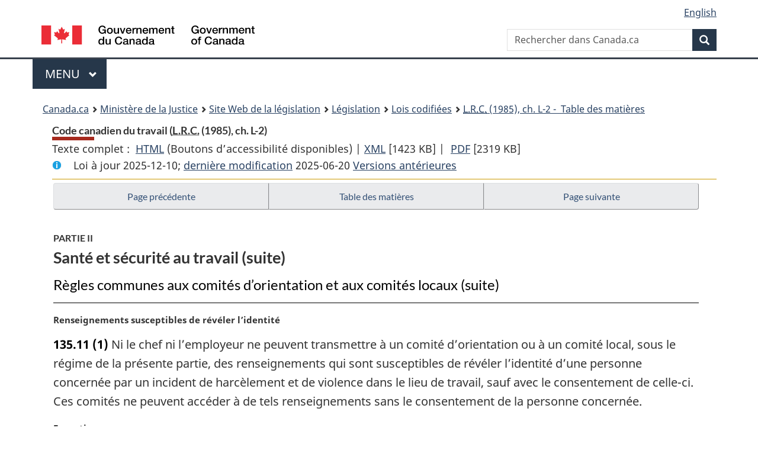

--- FILE ---
content_type: text/html
request_url: https://lois.justice.gc.ca/fra/lois/L-2/page-19.html
body_size: 68496
content:
<!DOCTYPE html>
<html class="no-js" lang="fr" dir="ltr">
<head>
<meta charset="utf-8">
<meta property="dcterms:accessRights" content="2"/>
<meta property="dcterms:service" content="JUS-Laws_Lois"/>
<meta content="width=device-width,initial-scale=1" name="viewport">
<meta name="dcterms.language" title="ISO639-2" content="fra" />
<link href="/canada/themes-dist/GCWeb/assets/favicon.ico" rel="icon" type="image/x-icon">
<link rel="stylesheet" href="/canada/themes-dist/GCWeb/css/theme.min.css">
<link rel="stylesheet" type="text/css" href="/css/browse.css">
<link rel="stylesheet" type="text/css" href="/css/lawContent.css">
<link rel="stylesheet" type="text/css" href="/css/commonView.css">
<script src="//assets.adobedtm.com/be5dfd287373/bb72b7edd313/launch-e34f760eaec8.min.js"></script>
<link rel="stylesheet" href="/js/jquery-ui.css" />
<title>Code canadien du travail</title>
<meta content="width=device-width, initial-scale=1" name="viewport" />
<!-- Meta data -->
<meta name="description" content="Les ressources en ligne des lois et reglements codifiés du Canada" />
<meta name="dcterms.title" content="Lois codifiées, Code canadien du travail" />
<meta name="dcterms.creator" title="Justice" content="Direction des services législatifs" />
<meta name="dcterms.subject" title="scheme" content="Les ressources en ligne des lois et reglements codifiés, Code canadien du travail" />
<meta name="dcterms.language" title="ISO639-2" content="fra" />
<link href="https://fonts.googleapis.com/css?family=Montserrat" rel="stylesheet">
</head>
<body vocab="http://schema.org/" typeof="webPage">
<nav>
	<ul id="wb-tphp" class="wb-init wb-disable-inited">
		<li class="wb-slc"><a class="wb-sl" href="#wb-cont">Passer au contenu principal</a></li>
		<li class="wb-slc"><a class="wb-sl" href="#wb-info">Passer à « À propos de ce site</a></li>
		<li class="wb-slc"><a class="wb-sl" rel="alternate" href="?wbdisable=true">Passer à la version HTML simplifiée</a></li>
	</ul>
</nav>

<header>
	<div id="wb-bnr" class="container">
		<section id="wb-lng" class="text-right">
			<h2 class="wb-inv">Language selection</h2>
			<ul class="list-inline margin-bottom-none">
				<li><a lang="en" href="/scripts/changelanguage.asp">English</a></li>
			</ul>
		</section>
		<div class="row">
			<div class="brand col-xs-5 col-md-4">
				<a href="https://www.canada.ca/fr.html" rel="external"><img src="/canada/themes-dist/GCWeb/assets/sig-blk-fr.svg" alt="Gouvernement du Canada" property="logo"></a>
			</div>
			<section id="wb-srch" class="col-lg-8 text-right">
				<h2>Recherche</h2>
				<form action="https://www.canada.ca/fr/sr/srb.html" method="get" name="cse-search-box" role="search" class="form-inline ng-pristine ng-valid">
					<div class="form-group">
						<label for="wb-srch-q" class="wb-inv">Rechercher dans Canada.ca</label>
						<input name="cdn" value="canada" type="hidden">
						<input name="st" value="s" type="hidden">
						<input name="num" value="10" type="hidden">
						<input name="langs" value="fr" type="hidden">
						<input name="st1rt" value="1" type="hidden">
						<input name="s5bm3ts21rch" value="x" type="hidden">
					  <input id="wb-srch-q" list="wb-srch-q-ac" class="wb-srch-q form-control" name="q" type="search" value="" size="34" maxlength="170" placeholder="Rechercher dans Canada.ca">
						<input type="hidden" name="_charset_" value="UTF-8">
						<datalist id="wb-srch-q-ac">
					  </datalist>
					</div>
					<div class="form-group submit">
					<button type="submit" id="wb-srch-sub" class="btn btn-primary btn-small" name="wb-srch-sub"><span class="glyphicon-search glyphicon"></span><span class="wb-inv">Recherche</span></button>
					</div>
				</form>
			</section>
		</div>
	</div>
<nav id="wb-cont-menu" class="gcweb-v2 gcweb-menu" typeof="SiteNavigationElement">
	<div class="container">
		<h2 class="wb-inv">Menu</h2>
		<button type="button" aria-haspopup="true" aria-expanded="false">Menu <span class="wb-inv">principal</span> <span class="expicon glyphicon glyphicon-chevron-down"></span>
	  </button>
		<ul role="menu" aria-orientation="vertical" data-ajax-replace="https://www.canada.ca/content/dam/canada/sitemenu/sitemenu-v2-fr.html">
		  <li role="presentation"><a role="menuitem" href="https://www.canada.ca/fr/services/emplois.html">Emplois et milieu de travail</a></li>
		  <li role="presentation"><a role="menuitem" href="https://www.canada.ca/fr/services/immigration-citoyennete.html">Immigration et citoyennet&eacute;</a></li>
		  <li role="presentation"><a role="menuitem" href="https://voyage.gc.ca/">Voyage et tourisme</a></li>
		  <li role="presentation"><a role="menuitem" href="https://www.canada.ca/fr/services/entreprises.html">Entreprises et industrie</a></li>
		  <li role="presentation"><a role="menuitem" href="https://www.canada.ca/fr/services/prestations.html">Prestations</a></li>
		  <li role="presentation"><a role="menuitem" href="https://www.canada.ca/fr/services/sante.html">Sant&eacute;</a></li>
		  <li role="presentation"><a role="menuitem" href="https://www.canada.ca/fr/services/impots.html">Impôts</a></li>
		  <li role="presentation"><a role="menuitem" href="https://www.canada.ca/fr/services/environnement.html">Environnement et ressources naturelles</a></li>
		  <li role="presentation"><a role="menuitem" href="https://www.canada.ca/fr/services/defense.html">S&eacute;curit&eacute; nationale et d&eacute;fense</a></li>
		  <li role="presentation"><a role="menuitem" href="https://www.canada.ca/fr/services/culture.html">Culture, histoire et sport</a></li>
		  <li role="presentation"><a role="menuitem" href="https://www.canada.ca/fr/services/police.html">Services de police, justice et urgences</a></li>
		  <li role="presentation"><a role="menuitem" href="https://www.canada.ca/fr/services/transport.html">Transport et infrastructure</a></li>
		  <li role="presentation"><a role="menuitem" href="https://international.gc.ca/world-monde/index.aspx?lang=fra">Canada et le monde</a></li>
		  <li role="presentation"><a role="menuitem" href="https://www.canada.ca/fr/services/finance.html">Argent et finances</a></li>
		  <li role="presentation"><a role="menuitem" href="https://www.canada.ca/fr/services/science.html">Science et innovation</a></li>
		</ul>
	</div>
</nav>
<nav id="wb-bc" property="breadcrumb"><h2>You are here:</h2><div class="container"><ol class="breadcrumb"><li><a href="https://www.canada.ca/fr.html">Canada.ca</a></li><li><a href="https://www.justice.gc.ca/fra/index.html">Ministère de la Justice</a></li><li><a href="/fra">Site Web de la législation</a></li><li><a href="/fra/lois-index.html">Législation</a></li><li><a href="/fra/lois/">Lois codifiées</a></li><li><a href="/fra/lois/L-2/index.html"><abbr title='Lois révisées du Canada'>L.R.C.</abbr> (1985), ch. L-2 - &#x00A0;Table des matières</a></li></ol></div></nav>
</header>
<main property="mainContentOfPage" typeof="WebPageElement">
<div class="container">
<!-- MAIN CONT DIV START -->
<div class='legisHeader'><header><h1 id='wb-cont' class='HeadTitle'>Code canadien du travail&#x00A0;(<abbr title='Lois révisées du Canada'>L.R.C.</abbr> (1985), ch. L-2)</h1><div id='printAll'><p id='FullDoc'>Texte complet : &nbsp;</p><ul><li><a href='TexteComplet.html'>HTML<span class='wb-invisible'>Texte complet : Code canadien du travail</span></a>&nbsp;(Boutons d’accessibilité disponibles) |&nbsp;</li><li><a href='/fra/XML/L-2.xml'>XML<span class='wb-invisible'>Texte complet : Code canadien du travail</span></a> <span class='fileSize'>[1423 KB]</span>&nbsp;|&nbsp;</li> <li><a href='/PDF/L-2.pdf'>PDF<span class='wb-invisible'>Texte complet : Code canadien du travail</span></a> <span class='fileSize'>[2319 KB]</span></li></ul></div><div class='info'><p id='assentedDate'>Loi &agrave; jour 2025-12-10; <a href='index.html#hist'>derni&egrave;re modification</a> 2025-06-20 <a href='PITIndex.html'>Versions antérieures</a></p></div></header><div class='lineSeparator goldLineTop'></div></div><div class='docContents' id='docCont'>
<nav><div class="btn-group btn-group-justified"><a rel="prev" class="btn btn-default" role="button" href="page-18.html#docCont" >Page précédente</a><a id="right-panel-trigger" class="overlay-lnk btn btn-default" role="button" href="index.html" aria-controls="right-panel">Table des matières</a><a rel="next" class="btn btn-default" role="button" href="page-20.html#docCont" >Page suivante</a></div></nav><div class="wb-txthl">
<section>
<div class='continued'><h2 class="Part" id="h-332798"><span class="HLabel1">PARTIE II</span><span class="HTitleText1">Santé et sécurité au travail (suite)</span></h2><h3 class="Subheading" id="h-333249"><span class="HTitleText2">Règles communes aux comités d’orientation et aux comités locaux (suite)</span></h3></div>
<p class="MarginalNote"><span class="wb-invisible">Note marginale :</span>Renseignements susceptibles de révéler l’identité</p><ul class="Section ProvisionList" id="1270182"><li><p class="Subsection" id="1270791"><strong><a class="sectionLabel" id="s-135.11"><span class="sectionLabel">135.11</span></a></strong> <span class="lawlabel">(1)</span> Ni le chef ni l’employeur ne peuvent transmettre à un comité d’orientation ou à un comité local, sous le régime de la présente partie, des renseignements qui sont susceptibles de révéler l’identité d’une personne concernée par un incident de harcèlement et de violence dans le lieu de travail, sauf avec le consentement de celle-ci. Ces comités ne peuvent accéder à de tels renseignements sans le consentement de la personne concernée.</p></li><li><p class="MarginalNote"><span class="wb-invisible">Note marginale :</span>Exceptions</p><p class="Subsection" id="1270185"><span class="lawlabel">(2)</span> Le paragraphe (1) ne s’applique pas :</p><ul class="ProvisionList"><li><p class="Paragraph" id="1270187"><span class="lawlabel">a)</span> aux renseignements fournis au titre des articles 128 ou 129 ni aux instructions ou rapports relatifs à l’application de ces articles;</p></li><li><p class="Paragraph" id="1270188"><span class="lawlabel">b)</span> à la décision, aux motifs ou aux instructions visés au paragraphe 146.1(2).</p></li></ul></li></ul><div class="HistoricalNote"><ul class="HistoricalNote"><li class="HistoricalNoteSubItem"><a href="#1027074-1270190" class="wb-lbx" data-ajax-after="1027074-1270190.html">2018, ch. 22, art. 8</a></li><li class="HistoricalNoteSubItem"><a href="#1029007-1270790" class="wb-lbx" data-ajax-after="1029007-1270790.html">2018, ch. 27, art. 623</a></li></ul></div>
<p class="MarginalNote"><span class="wb-invisible">Note marginale :</span>Règlements</p><ul class="Section ProvisionList" id="333289"><li><p class="Subsection" id="333291"><strong><a class="sectionLabel" id="s-135.2"><span class="sectionLabel">135.2</span></a></strong> <span class="lawlabel">(1)</span> Le gouverneur en conseil peut, par règlement, préciser :</p><ul class="ProvisionList"><li><p class="Paragraph" id="333292"><span class="lawlabel">a)</span> les qualités requises des membres du comité et la durée de leur mandat;</p></li><li><p class="Paragraph" id="333293"><span class="lawlabel">b)</span> la date et le lieu des réunions ordinaires du comité;</p></li><li><p class="Paragraph" id="333294"><span class="lawlabel">c)</span> le mode de sélection des membres désignés par les employés non représentés par un syndicat;</p></li><li><p class="Paragraph" id="333295"><span class="lawlabel">d)</span> le mode de sélection et la durée du mandat des présidents du comité;</p></li><li><p class="Paragraph" id="333296"><span class="lawlabel">e)</span> les règles qu’il estime utiles au fonctionnement du comité;</p></li><li><p class="Paragraph" id="333297"><span class="lawlabel">f)</span> les personnes qui doivent fournir et recevoir copie des procès-verbaux des réunions du comité;</p></li><li><p class="Paragraph" id="1270191"><span class="lawlabel">g)</span> la personne à qui le comité doit présenter, dans le délai et selon les modalités réglementaires, son rapport d’activité annuel contenant les renseignements réglementaires;</p></li><li><p class="Paragraph" id="333299"><span class="lawlabel">h)</span> les modalités d’exercice des attributions du comité.</p></li></ul></li><li><p class="MarginalNote"><span class="wb-invisible">Note marginale :</span>Application générale ou particulière</p><p class="Subsection" id="333300"><span class="lawlabel">(2)</span> Les règlements pris en vertu du paragraphe (1) peuvent être d’application générale ou viser plus spécifiquement un ou plusieurs comités, ou encore une ou plusieurs catégories d’entre eux.</p></li></ul><div class="HistoricalNote"><ul class="HistoricalNote"><li class="HistoricalNoteSubItem">2000, ch. 20, art. 10</li><li class="HistoricalNoteSubItem"><a href="#1027076-1270192" class="wb-lbx" data-ajax-after="1027076-1270192.html">2018, ch. 22, art. 9</a></li></ul></div>
<div class="PITLink"><a class="PITLink" href="section-135.2-20030101.html" title="Lien à la version précédente de article 135.2">Version précédente</a></div>
<h3 class="Subheading" id="h-333304"><span class="HTitleText2">Représentants en matière de santé et de sécurité</span></h3><p class="MarginalNote"><span class="wb-invisible">Note marginale :</span>Nomination</p><ul class="Section ProvisionList" id="333305"><li><p class="Subsection" id="333307"><strong><a class="sectionLabel" id="s-136"><span class="sectionLabel">136</span></a></strong> <span class="lawlabel">(1)</span> L’employeur nomme un représentant pour chaque lieu de travail placé sous son entière autorité et occupant habituellement moins de vingt employés ou pour lequel il n’est pas tenu de constituer un comité local.</p></li><li><p class="MarginalNote"><span class="wb-invisible">Note marginale :</span>Sélection</p><p class="Subsection" id="333308"><span class="lawlabel">(2)</span> Le représentant est choisi, en leur sein :</p><ul class="ProvisionList"><li><p class="Paragraph" id="333310"><span class="lawlabel">a)</span> soit par les employés du lieu de travail qui n’exercent pas de fonctions de direction;</p></li><li><p class="Paragraph" id="333311"><span class="lawlabel">b)</span> soit, s’ils sont représentés par un syndicat, par celui-ci après consultation des employés qui ne sont pas représentés et sous réserve des règlements pris en vertu du paragraphe (9).</p></li></ul><p class="ContinuedSectionSubsection" id="333312">Les employés ou le syndicat, selon le cas, communiquent par écrit à l’employeur le nom de la personne choisie.</p></li><li><p class="MarginalNote"><span class="wb-invisible">Note marginale :</span>Mise en demeure</p><p class="Subsection" id="1270344"><span class="lawlabel">(3)</span> Faute par le syndicat de faire la désignation prévue au paragraphe (2), le chef peut en informer par écrit la section locale du syndicat, avec copie à l’employeur et aux bureaux nationaux ou internationaux du syndicat.</p></li><li><p class="MarginalNote"><span class="wb-invisible">Note marginale :</span>Absence de désignation</p><p class="Subsection" id="333315"><span class="lawlabel">(4)</span> Les fonctions du représentant sont exercées par l’employeur jusqu’à ce que soit faite la désignation prévue au paragraphe (2).</p></li><li><p class="MarginalNote"><span class="wb-invisible">Note marginale :</span>Fonctions d’un représentant</p><p class="Subsection" id="333317"><span class="lawlabel">(5)</span> Le représentant, pour ce qui concerne le lieu de travail pour lequel il est nommé :</p><ul class="ProvisionList"><li><p class="Paragraph" id="333319"><span class="lawlabel">a)</span> étudie et tranche rapidement les plaintes relatives à la santé et à la sécurité des employés;</p></li><li><p class="Paragraph" id="333320"><span class="lawlabel">b)</span> veille à ce que soient tenus des dossiers suffisants sur les accidents du travail, les blessures et les risques pour la santé, ainsi que sur le sort des plaintes des employés en matière de santé et de sécurité, et vérifie régulièrement les données qui s’y rapportent;</p></li><li><p class="Paragraph" id="333321"><span class="lawlabel">c)</span> tient au besoin avec l’employeur des réunions ayant pour objet la santé et la sécurité au travail;</p></li><li><p class="Paragraph" id="333322"><span class="lawlabel">d)</span> participe à la mise en oeuvre et au contrôle d’application du programme mentionné à l’alinéa 134.1(4)c);</p></li><li><p class="Paragraph" id="333323"><span class="lawlabel">e)</span> en ce qui touche les risques professionnels propres au lieu de travail et non visés par le programme mentionné à l’alinéa 134.1(4)c), participe à l’élaboration, à la mise en oeuvre et au contrôle d’application d’un programme de prévention de ces risques, y compris la formation des employés en matière de santé et de sécurité concernant ces risques;</p></li><li><p class="Paragraph" id="333324"><span class="lawlabel">f)</span> en l’absence de comité d’orientation, participe à l’élaboration, à la mise en oeuvre et au contrôle d’application du programme de prévention des risques professionnels, y compris la formation des employés en matière de santé et de sécurité;</p></li><li><p class="Paragraph" id="333325"><span class="lawlabel">g)</span> participe à toutes les enquêtes, études et inspections en matière de santé et de sécurité des employés et fait appel, en cas de besoin, au concours de personnes professionnellement ou techniquement qualifiées pour le conseiller;</p></li><li><p class="Paragraph" id="1270346"><span class="lawlabel">h)</span> collabore avec le chef;</p></li><li><p class="Paragraph" id="333327"><span class="lawlabel">i)</span> participe à la mise en oeuvre des changements qui peuvent avoir une incidence sur la santé et la sécurité au travail, notamment sur le plan des procédés et des méthodes de travail et, en l’absence de comité d’orientation, à la planification de la mise en oeuvre de ces changements;</p></li><li><p class="Paragraph" id="333328"><span class="lawlabel">j)</span> inspecte chaque mois tout ou partie du lieu de travail, de façon que celui-ci soit inspecté au complet au moins une fois par année;</p></li><li><p class="Paragraph" id="333329"><span class="lawlabel">k)</span> participe à l’élaboration d’orientations et de programmes en matière de santé et de sécurité;</p></li><li><p class="Paragraph" id="333330"><span class="lawlabel">l)</span> aide l’employeur à enquêter sur l’exposition des employés à des substances dangereuses et à apprécier cette exposition;</p></li><li><p class="Paragraph" id="333331"><span class="lawlabel">m)</span> participe à la mise en oeuvre et au contrôle d’application du programme de fourniture de matériel, d’équipement, de dispositifs ou de vêtements de protection personnelle et, en l’absence de comité d’orientation, à son élaboration.</p></li></ul></li><li><p class="MarginalNote"><span class="wb-invisible">Note marginale :</span>Enquêtes : harcèlement et violence</p><p class="Subsection" id="1270193"><span class="lawlabel">(5.1)</span> Malgré l’alinéa (5)g), le représentant ne peut participer aux enquêtes relatives à des incidents de harcèlement et de violence dans le lieu de travail, sauf à celles qui sont menées en application des articles 128 ou 129.</p></li><li><p class="MarginalNote"><span class="wb-invisible">Note marginale :</span>Renseignements</p><p class="Subsection" id="333332"><span class="lawlabel">(6)</span> Le représentant, pour ce qui concerne le lieu de travail pour lequel il a été nommé, peut exiger de l’employeur les renseignements qu’il juge nécessaires afin de recenser les risques réels ou potentiels que peuvent présenter les matériaux, les méthodes de travail ou l’équipement qui y sont utilisés ou les tâches qui s’y accomplissent.</p></li><li><p class="MarginalNote"><span class="wb-invisible">Note marginale :</span>Accès</p><p class="Subsection" id="333334"><span class="lawlabel">(7)</span> Le représentant, pour ce qui concerne le lieu de travail pour lequel il a été nommé, a accès sans restriction aux rapports, études et analyses de l’État et de l’employeur sur la santé et la sécurité des employés, ou aux parties de ces documents concernant la santé et la sécurité des employés, l’accès aux dossiers médicaux étant toutefois subordonné au consentement de l’intéressé.</p></li><li><p class="MarginalNote"><span class="wb-invisible">Note marginale :</span>Temps nécessaire à l’exercice des fonctions</p><p class="Subsection" id="333336"><span class="lawlabel">(8)</span> Le représentant peut consacrer, sur ses heures de travail, le temps nécessaire :</p><ul class="ProvisionList"><li><p class="Paragraph" id="333338"><span class="lawlabel">a)</span> à l’exercice de ses fonctions à ce titre;</p></li><li><p class="Paragraph" id="333339"><span class="lawlabel">b)</span> aux fins de préparation et de déplacement, dans la mesure autorisée par les deux présidents du comité d’orientation ou, à défaut, par l’employeur.</p></li></ul></li><li><p class="MarginalNote"><span class="wb-invisible">Note marginale :</span>Droit au salaire</p><p class="Subsection" id="333340"><span class="lawlabel">(9)</span> Pour le total des heures qu’il consacre à ces activités, le représentant a le droit d’être rémunéré par l’employeur au taux régulier ou majoré selon ce que prévoit la convention collective ou, à défaut, la politique de l’employeur.</p></li><li><p class="MarginalNote"><span class="wb-invisible">Note marginale :</span>Immunité</p><p class="Subsection" id="333342"><span class="lawlabel">(10)</span> Le représentant est dégagé de toute responsabilité personnelle en ce qui concerne les actes ou omissions faits de bonne foi dans l’exercice effectif ou censé tel des pouvoirs que lui confère le présent article.</p></li><li><p class="MarginalNote"><span class="wb-invisible">Note marginale :</span>Règlements</p><p class="Subsection" id="333344"><span class="lawlabel">(11)</span> Le gouverneur en conseil peut, par règlement, préciser :</p><ul class="ProvisionList"><li><p class="Paragraph" id="333346"><span class="lawlabel">a)</span> les qualités requises du représentant et la durée de son mandat;</p></li><li><p class="Paragraph" id="333347"><span class="lawlabel">b)</span> son mode de sélection dans les cas où les employés ne sont pas représentés par un syndicat;</p></li><li><p class="Paragraph" id="333348"><span class="lawlabel">c)</span> les modalités d’exercice de ses attributions.</p></li></ul></li></ul><div class="HistoricalNote"><ul class="HistoricalNote"><li class="HistoricalNoteSubItem">L.R. (1985), ch. L-2, art. 136</li><li class="HistoricalNoteSubItem"> L.R. (1985), ch. 9 (1er suppl.), art. 4</li><li class="HistoricalNoteSubItem"> 2000, ch. 20, art. 10</li><li class="HistoricalNoteSubItem"> 2013, ch. 40, art. 187</li><li class="HistoricalNoteSubItem"><a href="#1027080-1270195" class="wb-lbx" data-ajax-after="1027080-1270195.html">2018, ch. 22, art. 10</a></li><li class="HistoricalNoteSubItem"><a href="#1028466-1270347" class="wb-lbx" data-ajax-after="1028466-1270347.html">2018, ch. 27, art. 549</a></li></ul></div>
<div class="PITLink"><a class="PITLink" href="section-136-20141031.html" title="Lien à la version précédente de article 136">Version précédente</a></div>
<p class="MarginalNote"><span class="wb-invisible">Note marginale :</span>Renseignements susceptibles de révéler l’identité</p><ul class="Section ProvisionList" id="1270196"><li><p class="Subsection" id="1270793"><strong><a class="sectionLabel" id="s-136.1"><span class="sectionLabel">136.1</span></a></strong> <span class="lawlabel">(1)</span> Ni le chef ni l’employeur ne peuvent transmettre à un représentant, sous le régime de la présente partie, des renseignements qui sont susceptibles de révéler l’identité d’une personne concernée par un incident de harcèlement et de violence dans le lieu de travail, sauf avec le consentement de celle-ci. Le représentant ne peut accéder à de tels renseignements sans le consentement de la personne concernée.</p></li><li><p class="MarginalNote"><span class="wb-invisible">Note marginale :</span>Exceptions</p><p class="Subsection" id="1270199"><span class="lawlabel">(2)</span> Le paragraphe (1) ne s’applique pas :</p><ul class="ProvisionList"><li><p class="Paragraph" id="1270201"><span class="lawlabel">a)</span> aux renseignements fournis au titre des articles 128 ou 129 ni aux instructions ou rapports relatifs à l’application de ces articles;</p></li><li><p class="Paragraph" id="1270202"><span class="lawlabel">b)</span> à la décision, aux motifs ou aux instructions visés au paragraphe 146.1(2).</p></li></ul></li></ul><div class="HistoricalNote"><ul class="HistoricalNote"><li class="HistoricalNoteSubItem"><a href="#1027082-1270204" class="wb-lbx" data-ajax-after="1027082-1270204.html">2018, ch. 22, art. 11</a></li><li class="HistoricalNoteSubItem"><a href="#1029007-1270792" class="wb-lbx" data-ajax-after="1029007-1270792.html">2018, ch. 27, art. 623</a></li></ul></div>
<p class="MarginalNote"><span class="wb-invisible">Note marginale :</span>Comités ou représentants pour certains lieux de travail</p><p class="Section" id="1270349"><strong><a class="sectionLabel" id="s-137"><span class="sectionLabel">137</span></a></strong> S’il exerce une entière autorité sur plusieurs lieux de travail ou si la taille ou la nature de son exploitation ou du lieu de travail sont telles qu’un seul comité local ou un seul représentant, selon le cas, ne peut suffire à la tâche, l’employeur, avec l’approbation du chef ou sur ses instructions, constitue un comité local ou nomme un représentant, en conformité avec les articles 135 ou 136, selon le cas, pour les lieux de travail visés par l’approbation ou les instructions.</p><div class="HistoricalNote"><ul class="HistoricalNote"><li class="HistoricalNoteSubItem">L.R. (1985), ch. L-2, art. 137</li><li class="HistoricalNoteSubItem"> L.R. (1985), ch. 9 (1er suppl.), art. 4</li><li class="HistoricalNoteSubItem"> 2000, ch. 20, art. 10</li><li class="HistoricalNoteSubItem"> 2013, ch. 40, art. 188</li><li class="HistoricalNoteSubItem"><a href="#1028471-1270348" class="wb-lbx" data-ajax-after="1028471-1270348.html">2018, ch. 27, art. 550</a></li></ul></div>
<div class="PITLink"><a class="PITLink" href="section-137-20141031.html" title="Lien à la version précédente de article 137">Version précédente</a></div>
<h3 class="Subheading" id="h-333355"><span class="HTitleText2">Commission de la sécurité dans les mines de charbon</span></h3><p class="MarginalNote"><span class="wb-invisible">Note marginale :</span>Constitution de la Commission</p><ul class="Section ProvisionList" id="333356"><li><p class="Subsection" id="333358"><strong><a class="sectionLabel" id="s-137.1"><span class="sectionLabel">137.1</span></a></strong> <span class="lawlabel">(1)</span> Est constituée la Commission de la sécurité dans les mines de charbon, ci-après dénommée la « Commission », composée, sous réserve du paragraphe (2.1), d’au plus cinq commissaires nommés à titre amovible par le ministre.</p></li><li><p class="MarginalNote"><span class="wb-invisible">Note marginale :</span>Commissaires</p><p class="Subsection" id="333359"><span class="lawlabel">(2)</span> L’un des commissaires est nommé président par le ministre et les autres représentent, en nombre égal, d’une part, les employés des mines de charbon n’exerçant pas de fonctions de surveillance et, d’autre part, leurs employeurs.</p></li><li><p class="MarginalNote"><span class="wb-invisible">Note marginale :</span>Président suppléant</p><p class="Subsection" id="333361"><span class="lawlabel">(2.1)</span> Le ministre peut par arrêté, aux conditions qui y sont fixées, nommer un président suppléant chargé d’agir en cas d’absence ou d’empêchement du président; le suppléant est, lorsqu’il est en fonction, investi des attributions — notamment en matière d’immunité — du président.</p></li><li><p class="MarginalNote"><span class="wb-invisible">Note marginale :</span>Mandat et sélection</p><p class="Subsection" id="333363"><span class="lawlabel">(3)</span> La durée du mandat des commissaires et leur mode de sélection, à l’exception de celui du président et du président suppléant, peuvent être fixés par règlement.</p></li><li><p class="MarginalNote"><span class="wb-invisible">Note marginale :</span>Quorum</p><p class="Subsection" id="333365"><span class="lawlabel">(4)</span> Le quorum de la Commission est constitué par le président — ou le président suppléant —, un commissaire représentant les employés visés au paragraphe (2) et un commissaire représentant les employeurs.</p></li><li><p class="MarginalNote"><span class="wb-invisible">Note marginale :</span>Fonctions incompatibles</p><p class="Subsection" id="1270351"><span class="lawlabel">(5)</span> Aucune personne à qui des attributions ont été déléguées en vertu des paragraphes 140(1) ou (1.1) ou d’un accord conclu en vertu du paragraphe 140(2) ne peut exercer la charge de commissaire, celle de président suppléant visée au paragraphe (2.1) ou celle de délégué visée aux paragraphes 137.2(1) ou (2).</p></li><li><p class="MarginalNote"><span class="wb-invisible">Note marginale :</span>Rémunération</p><p class="Subsection" id="333369"><span class="lawlabel">(6)</span> Les commissaires — y compris le président suppléant — reçoivent la rémunération qui peut être fixée par le gouverneur en conseil et ont droit, sous réserve de l’approbation du Conseil du Trésor, aux frais de déplacement et de séjour entraînés par l’accomplissement de leurs fonctions hors du lieu de leur résidence habituelle.</p></li><li><p class="MarginalNote"><span class="wb-invisible">Note marginale :</span>Règlement administratif</p><p class="Subsection" id="333371"><span class="lawlabel">(7)</span> La Commission peut, avec l’approbation du ministre et par règlement administratif, régir la conduite de ses travaux.</p></li><li><p class="MarginalNote"><span class="wb-invisible">Note marginale :</span>Assistance</p><p class="Subsection" id="333373"><span class="lawlabel">(8)</span> Le ministre peut, à la demande de la Commission, mettre à la disposition de cette dernière le personnel et l’assistance nécessaires à l’exercice de ses activités.</p></li><li><p class="MarginalNote"><span class="wb-invisible">Note marginale :</span>Rapport annuel</p><p class="Subsection" id="333375"><span class="lawlabel">(9)</span> La Commission, dans les soixante premiers jours de chaque année civile, présente au ministre son rapport d’activité pour l’année précédente.</p></li><li><p class="MarginalNote"><span class="wb-invisible">Note marginale :</span>Immunité</p><p class="Subsection" id="333377"><span class="lawlabel">(10)</span> Les commissaires et les personnes déléguées en vertu des paragraphes 137.2(1) ou (2) ne peuvent être tenus responsables pour leurs actes ou omissions accomplis de bonne foi en vertu de l’article 137.2.</p></li></ul><div class="HistoricalNote"><ul class="HistoricalNote"><li class="HistoricalNoteSubItem">L.R. (1985), ch. 26 (4e suppl.), art. 3</li><li class="HistoricalNoteSubItem"> 1998, ch. 26, art. 59(A)</li><li class="HistoricalNoteSubItem"> 2000, ch. 20, art. 11</li><li class="HistoricalNoteSubItem"> 2013, ch. 40, art. 189</li><li class="HistoricalNoteSubItem"><a href="#1028473-1270353" class="wb-lbx" data-ajax-after="1028473-1270353.html">2018, ch. 27, art. 551</a></li></ul></div>
<div class="PITLink"><a class="PITLink" href="section-137.1-20141031.html" title="Lien à la version précédente de article 137.1">Version précédente</a></div>
<p class="MarginalNote"><span class="wb-invisible">Note marginale :</span>Approbation des plans et procédures</p><ul class="Section ProvisionList" id="333381"><li><p class="Subsection" id="333383"><strong><a class="sectionLabel" id="s-137.2"><span class="sectionLabel">137.2</span></a></strong> <span class="lawlabel">(1)</span> La Commission ou toute personne qu’elle délègue à cette fin peut approuver par écrit, avec ou sans modifications, les plans ou procédures visés à l’alinéa 125.3(1)d).</p></li><li><p class="MarginalNote"><span class="wb-invisible">Note marginale :</span>Approbation des méthodes, machines ou appareils miniers</p><p class="Subsection" id="333384"><span class="lawlabel">(2)</span> La Commission ou toute personne qu’elle délègue à cette fin peut, sur demande de l’employeur et si elle estime que la santé et la sécurité des employés n’en seront pas pour autant compromises :</p><ul class="ProvisionList"><li><p class="Paragraph" id="333386"><span class="lawlabel">a)</span> donner, par écrit, son approbation à l’utilisation par l’employeur dans des mines de charbon de méthodes, de machines ou d’appareils miniers auxquels aucune norme de sécurité réglementaire n’est applicable;</p></li><li><p class="Paragraph" id="333387"><span class="lawlabel">b)</span> par dérogation à la présente partie, donner, par écrit, son approbation à l’utilisation par l’employeur dans des mines de charbon, pour une période et sous réserve de conditions déterminées, de méthodes, de machines ou d’appareils miniers qui ne satisfont pas aux normes de sécurité réglementaires applicables.</p></li></ul></li><li><p class="MarginalNote"><span class="wb-invisible">Note marginale :</span>Exemption de l’application des règlements</p><p class="Subsection" id="333388"><span class="lawlabel">(3)</span> La Commission peut, par ordonnance, sur demande de l’employeur et si elle estime que la santé et la sécurité des employés n’en seront pas pour autant compromises :</p><ul class="ProvisionList"><li><p class="Paragraph" id="333390"><span class="lawlabel">a)</span> dispenser, sous réserve des conditions spécifiées dans l’ordonnance, l’employeur de l’observation des dispositions des règlements dans l’exploitation des mines de charbon placées sous son entière responsabilité;</p></li><li><p class="Paragraph" id="333391"><span class="lawlabel">b)</span> substituer à une disposition des règlements, dans la mesure où elle a trait à des mines de charbon placées sous l’entière responsabilité de l’employeur, une autre disposition ayant sensiblement les mêmes objet et effet.</p></li></ul></li><li><p class="MarginalNote"><span class="wb-invisible">Note marginale :</span>Proposition de modifications des règlements</p><p class="Subsection" id="333392"><span class="lawlabel">(4)</span> La Commission peut faire au ministre des propositions de modification ou d’abrogation de dispositions des règlements applicables aux mines de charbon ou d’adjonction de dispositions à ceux-ci.</p></li></ul><div class="HistoricalNote"><ul class="HistoricalNote"><li class="HistoricalNoteSubItem">L.R. (1985), ch. 26 (4e suppl.), art. 3</li><li class="HistoricalNoteSubItem"> 2000, ch. 20, art. 12</li></ul></div>
</section></div>
</div> <!--END OF DocContents -->
<section id="right-panel" class="wb-overlay modal-content overlay-def wb-panel-l"><header class="modal-header"><h2 class="modal-title">Table des matières</h2></header><div class="modal-body"><nav>
<ul class="TocIndent">
<li><a title="Page 1" href="page-1.html">
Code canadien du travail</a><ul class="TocIndent"><li><span class='sectionRange'>1 - </span><a href="page-1.html#h-331098"><span class="HTitleText1">Titre abrégé</span></a>
</li>
<li><span class='sectionRange'>2 - </span><a href="page-1.html#h-331103"><span class="HTitleText1">Définitions</span></a>
</li>
<li><span class='sectionRange'>Préambule - </span><a href="page-1.html#h-331120"><span class="HLabel1">PARTIE I</span> - <span class="HTitleText1">Relations du travail</span></a>
<ul class="TocIndent"><li>
<span class='sectionRange'>3 - </span><a href="page-1.html#h-331130"><span class="HTitleText2">Définitions et interprétation</span></a>
</li>
<li><span class='sectionRange'>4 - </span><a href="page-1.html#h-331177"><span class="HTitleText2">Champ d’application</span></a>
</li>
<li><span class='sectionRange'>7 - </span><a href="page-2.html#h-331199"><span class="HTitleText2">Grands travaux</span></a>
</li>
<li><span class='sectionRange'>8 - </span><a href="page-2.html#h-331204"><span class="HLabel2">SECTION I</span> - <span class="HTitleText2">Libertés fondamentales</span></a>
</li>
<li><span class='sectionRange'>9 - </span><a href="page-2.html#h-331212"><span class="HLabel2">SECTION II</span> - <span class="HTitleText2">Conseil canadien des relations industrielles</span></a>
<ul class="TocIndent"><li>
<span class='sectionRange'>9 - </span><a href="page-2.html#h-331213"><span class="HTitleText3">Constitution et organisation</span></a>
</li>
<li><span class='sectionRange'>15 - </span><a href="page-3.html#h-331403"><span class="HTitleText3">Pouvoirs et fonctions</span></a>
</li>
<li><span class='sectionRange'>22 - </span><a href="page-4.html#h-331528"><span class="HTitleText3">Révision et exécution des ordonnances</span></a>
</li></ul>
</li><li><span class='sectionRange'>24 - </span><a href="page-4.html#h-331555"><span class="HLabel2">SECTION III</span> - <span class="HTitleText2">Acquisition et extinction des droits de négociation</span></a>
<ul class="TocIndent"><li>
<span class='sectionRange'>24 - </span><a href="page-4.html#h-331556"><span class="HTitleText3">Demande d’accréditation</span></a>
</li>
<li><span class='sectionRange'>27 - </span><a href="page-4.html#h-331591"><span class="HTitleText3">Détermination des unités de négociation</span></a>
</li>
<li><span class='sectionRange'>28 - </span><a href="page-5.html#h-331609"><span class="HTitleText3">Accréditation des agents négociateurs et questions connexes</span></a>
</li>
<li><span class='sectionRange'>38 - </span><a href="page-6.html#h-331732"><span class="HTitleText3">Révocation de l’accréditation et questions connexes</span></a>
</li>
<li><span class='sectionRange'>43 - </span><a href="page-6.html#h-331788"><span class="HTitleText3">Droits et obligations du successeur</span></a>
</li>
<li><span class='sectionRange'>47.3 - </span><a href="page-7.html#h-331867"><span class="HTitleText3">Contrats successifs de fourniture de services</span></a>
</li></ul>
</li><li><span class='sectionRange'>48 - </span><a href="page-7.html#h-331877"><span class="HLabel2">SECTION IV</span> - <span class="HTitleText2">Négociations collectives et conventions collectives</span></a>
<ul class="TocIndent"><li>
<span class='sectionRange'>48 - </span><a href="page-7.html#h-331878"><span class="HTitleText3">Obligation de négocier collectivement</span></a>
</li>
<li><span class='sectionRange'>51 - </span><a href="page-7.html#h-331898"><span class="HTitleText3">Changement technologique</span></a>
</li>
<li><span class='sectionRange'>56 - </span><a href="page-8.html#h-331969"><span class="HTitleText3">Contenu et interprétation des conventions collectives</span></a>
</li>
<li><span class='sectionRange'>70 - </span><a href="page-9.html#h-332096"><span class="HTitleText3">Précompte obligatoire des cotisations</span></a>
</li></ul>
</li><li><span class='sectionRange'>70.1 - </span><a href="page-9.html#h-332113"><span class="HLabel2">SECTION V</span> - <span class="HTitleText2">Conciliation et première convention</span></a>
<ul class="TocIndent"><li>
<span class='sectionRange'>70.1 - </span><a href="page-9.html#h-332114"><span class="HTitleText3">Service fédéral de médiation et de conciliation</span></a>
</li>
<li><span class='sectionRange'>71 - </span><a href="page-9.html#h-332122"><span class="HTitleText3">Procédures de conciliation</span></a>
</li>
<li><span class='sectionRange'>80 - </span><a href="page-9.html#h-332195"><span class="HTitleText3">Première convention collective</span></a>
</li>
<li><span class='sectionRange'>81 - </span><a href="page-9.html#h-332210"><span class="HTitleText3">Constitution des commissions de conciliation</span></a>
</li>
<li><span class='sectionRange'>84 - </span><a href="page-10.html#h-332233"><span class="HTitleText3">Dispositions générales</span></a>
</li></ul>
</li><li><span class='sectionRange'>87.1 - </span><a href="page-10.html#h-332263"><span class="HLabel2">SECTION V.1</span> - <span class="HTitleText2">Obligations en matière de grèves et de lock-out</span></a>
</li>
<li><span class='sectionRange'>88 - </span><a href="page-10.html#h-332340"><span class="HLabel2">SECTION VI</span> - <span class="HTitleText2">Interdictions et recours</span></a>
<ul class="TocIndent"><li>
<span class='sectionRange'>88 - </span><a href="page-10.html#h-332341"><span class="HTitleText3">Grèves et lock-out</span></a>
</li>
<li><span class='sectionRange'>91 - </span><a href="page-11.html#h-332384"><span class="HTitleText3">Déclarations relatives aux grèves et lock-out</span></a>
</li>
<li><span class='sectionRange'>94 - </span><a href="page-11.html#h-332414"><span class="HTitleText3">Pratiques déloyales</span></a>
</li>
<li><span class='sectionRange'>100 - </span><a href="page-12.html#h-332530"><span class="HTitleText3">Infractions et peines</span></a>
</li></ul>
</li><li><span class='sectionRange'>104.1 - </span><a href="page-13.html#h-332570"><span class="HLabel2">SECTION VII</span> - <span class="HTitleText2">Dispositions générales</span></a>
<ul class="TocIndent"><li>
<span class='sectionRange'>104.1 - </span><a href="page-13.html#h-332571"><span class="HTitleText3">Règlement pacifique des conflits de travail</span></a>
</li>
<li><span class='sectionRange'>108.1 - </span><a href="page-13.html#h-332612"><span class="HTitleText3">Scrutin sur les offres de l’employeur</span></a>
</li>
<li><span class='sectionRange'>109 - </span><a href="page-13.html#h-332626"><span class="HTitleText3">Accès aux employés</span></a>
</li>
<li><span class='sectionRange'>110 - </span><a href="page-13.html#h-332651"><span class="HTitleText3">Communication des états financiers</span></a>
</li>
<li><span class='sectionRange'>111 - </span><a href="page-13.html#h-332663"><span class="HTitleText3">Règlements</span></a>
</li>
<li><span class='sectionRange'>112 - </span><a href="page-14.html#h-332683"><span class="HTitleText3">Dispositions diverses</span></a>
</li>
<li><span class='sectionRange'>120 - </span><a href="page-14.html#h-332728"><span class="HTitleText3">Accords avec les provinces</span></a>
</li>
<li><span class='sectionRange'>121 - </span><a href="page-14.html#h-332742"><span class="HTitleText3">Rapports annuels</span></a>
</li>
<li><span class='sectionRange'>121.1 - </span><a href="page-14.html#h-332749"><span class="HTitleText3">Application de lois provinciales</span></a>
</li></ul>
</li></ul>
</li><li><span class='sectionRange'>122 - </span><a href="page-15.html#h-332798"><span class="HLabel1">PARTIE II</span> - <span class="HTitleText1">Santé et sécurité au travail</span></a>
<ul class="TocIndent"><li>
<span class='sectionRange'>122 - </span><a href="page-15.html#h-332799"><span class="HTitleText2">Définitions et interprétation</span></a>
</li>
<li><span class='sectionRange'>122.1 - </span><a href="page-15.html#h-332829"><span class="HTitleText2">Objet</span></a>
</li>
<li><span class='sectionRange'>122.3 - </span><a href="page-15.html#h-332838"><span class="HTitleText2">Modes de communication</span></a>
</li>
<li><span class='sectionRange'>123 - </span><a href="page-15.html#h-332846"><span class="HTitleText2">Champ d’application</span></a>
</li>
<li><span class='sectionRange'>124 - </span><a href="page-15.html#h-332860"><span class="HTitleText2">Obligations des employeurs</span></a>
</li>
<li><span class='sectionRange'>126 - </span><a href="page-16.html#h-332962"><span class="HTitleText2">Obligations des employés</span></a>
</li>
<li><span class='sectionRange'>127 - </span><a href="page-16.html#h-332982"><span class="HTitleText2">Sécurité au travail</span></a>
</li>
<li><span class='sectionRange'>127.1 - </span><a href="page-16.html#h-332995"><span class="HTitleText2">Processus de règlement interne des plaintes</span></a>
</li>
<li><span class='sectionRange'>132 - </span><a href="page-18.html#h-333137"><span class="HTitleText2">Employées enceintes ou allaitantes</span></a>
</li>
<li><span class='sectionRange'>133 - </span><a href="page-18.html#h-333151"><span class="HTitleText2">Plaintes découlant de mesures disciplinaires</span></a>
</li>
<li><span class='sectionRange'>134.1 - </span><a href="page-18.html#h-333175"><span class="HTitleText2">Comités d’orientation en matière de santé et de sécurité</span></a>
</li>
<li><span class='sectionRange'>135 - </span><a href="page-18.html#h-333203"><span class="HTitleText2">Comités locaux de santé et de sécurité</span></a>
</li>
<li><span class='sectionRange'>135.1 - </span><a href="page-18.html#h-333249"><span class="HTitleText2">Règles communes aux comités d’orientation et aux comités locaux</span></a>
</li>
<li><span class='sectionRange'>136 - </span><a href="page-19.html#h-333304"><span class="HTitleText2">Représentants en matière de santé et de sécurité</span></a>
</li>
<li><span class='sectionRange'>137.1 - </span><a href="page-19.html#h-333355"><span class="HTitleText2">Commission de la sécurité dans les mines de charbon</span></a>
</li>
<li><span class='sectionRange'>138 - </span><a href="page-20.html#h-333396"><span class="HTitleText2">Exécution</span></a>
</li>
<li><span class='sectionRange'>140 - </span><a href="page-20.html#h-333421"><span class="HTitleText2">Exercice des pouvoirs en matière de santé et de sécurité</span></a>
</li>
<li><span class='sectionRange'>142 - </span><a href="page-20.html#h-333473"><span class="HTitleText2">Généralités</span></a>
</li>
<li><span class='sectionRange'>145 - </span><a href="page-21.html#h-333517"><span class="HTitleText2">Mesures spéciales de sécurité</span></a>
</li>
<li><span class='sectionRange'>145.1 - </span><a href="page-21.html#h-333551"><span class="HTitleText2">Appel des décisions et instructions</span></a>
</li>
<li><span class='sectionRange'>147 - </span><a href="page-21.html#h-333607"><span class="HTitleText2">Mesures disciplinaires</span></a>
</li>
<li><span class='sectionRange'>148 - </span><a href="page-22.html#h-333622"><span class="HTitleText2">Infractions et peines</span></a>
</li>
<li><span class='sectionRange'>155 - </span><a href="page-22.html#h-333676"><span class="HTitleText2">Communication de renseignements</span></a>
</li>
<li><span class='sectionRange'>156 - </span><a href="page-22.html#h-333686"><span class="HTitleText2">Ordonnances, décisions et instructions du Conseil</span></a>
</li>
<li><span class='sectionRange'>156.1 - </span><a href="page-22.html#h-333696"><span class="HTitleText2">Facturation</span></a>
</li>
<li><span class='sectionRange'>157 - </span><a href="page-22.html#h-333704"><span class="HTitleText2">Règlements</span></a>
</li></ul>
</li><li><span class='sectionRange'>166 - </span><a href="page-23.html#h-333744"><span class="HLabel1">PARTIE III</span> - <span class="HTitleText1">Durée normale du travail, salaire, congés et jours fériés</span></a>
<ul class="TocIndent"><li>
<span class='sectionRange'>166 - </span><a href="page-23.html#h-333745"><span class="HTitleText2">Définitions</span></a>
</li>
<li><span class='sectionRange'>167 - </span><a href="page-23.html#h-333766"><span class="HTitleText2">Champ d’application</span></a>
</li>
<li><span class='sectionRange'>169 - </span><a href="page-23.html#h-333792"><span class="HLabel2">SECTION I</span> - <span class="HTitleText2">Durée du travail</span></a>
</li>
<li><span class='sectionRange'>177.1 - </span><a href="page-25.html#h-1187276"><span class="HLabel2">SECTION I.1</span> - <span class="HTitleText2">Assouplissement des conditions d’emploi</span></a>
</li>
<li><span class='sectionRange'>178 - </span><a href="page-25.html#h-333913"><span class="HLabel2">SECTION II</span> - <span class="HTitleText2">Salaire et âge minimums</span></a>
</li>
<li><span class='sectionRange'>181.1 - </span><a href="page-26.html#h-1187512"><span class="HLabel2">SECTION II.1</span> - <span class="HTitleText2">Pauses pour raisons médicales ou allaitement</span></a>
</li>
<li><span class='sectionRange'>182 - </span><a href="page-26.html#h-333949"><span class="HLabel2">SECTION III</span> - <span class="HTitleText2">Égalité des salaires</span></a>
</li>
<li><span class='sectionRange'>183 - </span><a href="page-26.html#h-333957"><span class="HLabel2">SECTION IV</span> - <span class="HTitleText2">Congés annuels</span></a>
</li>
<li><span class='sectionRange'>191 - </span><a href="page-27.html#h-334009"><span class="HLabel2">SECTION V</span> - <span class="HTitleText2">Jours fériés</span></a>
</li>
<li><span class='sectionRange'>203 - </span><a href="page-27.html#h-334093"><span class="HLabel2">SECTION VI</span> - <span class="HTitleText2">Employeurs multiples</span></a>
</li>
<li><span class='sectionRange'>204 - </span><a href="page-27.html#h-334105"><span class="HLabel2">SECTION VII</span> - <span class="HTitleText2">Réaffectation et congé liés à la maternité et congés divers</span></a>
<ul class="TocIndent"><li>
<span class='sectionRange'>204 - </span><a href="page-27.html#h-334106"><span class="HTitleText3">Réaffectation et congé liés à la maternité</span></a>
</li>
<li><span class='sectionRange'>206 - </span><a href="page-28.html#h-334137"><span class="HTitleText3">Congé de maternité</span></a>
</li>
<li><span class='sectionRange'>206.1 - </span><a href="page-28.html#h-334149"><span class="HTitleText3">Congé parental</span></a>
</li>
<li><span class='sectionRange'>206.3 - </span><a href="page-28.html#h-334181"><span class="HTitleText3">Congé de soignant</span></a>
</li>
<li><span class='sectionRange'>206.4 - </span><a href="page-28.html#h-334218"><span class="HTitleText3">Congé en cas de maladie grave</span></a>
</li>
<li><span class='sectionRange'>206.5 - </span><a href="page-28.html#h-334250"><span class="HTitleText3">Congé en cas de décès ou de disparition</span></a>
</li>
<li><span class='sectionRange'>206.6 - </span><a href="page-29.html#h-1187364"><span class="HTitleText3">Congé personnel</span></a>
</li>
<li><span class='sectionRange'>206.7 - </span><a href="page-29.html#h-1187388"><span class="HTitleText3">Congé pour les victimes de violence familiale</span></a>
</li>
<li><span class='sectionRange'>206.8 - </span><a href="page-29.html#h-1187413"><span class="HTitleText3">Congé pour pratiques autochtones traditionnelles</span></a>
</li>
<li><span class='sectionRange'>206.9 - </span><a href="page-29.html#h-1187626"><span class="HTitleText3">Congé pour fonctions judiciaires</span></a>
</li>
<li><span class='sectionRange'>207 - </span><a href="page-29.html#h-334279"><span class="HTitleText3">Dispositions générales</span></a>
</li></ul>
</li><li><span class='sectionRange'>210 - </span><a href="page-30.html#h-334423"><span class="HLabel2">SECTION VIII</span> - <span class="HTitleText2">Congés de décès</span></a>
</li>
<li><span class='sectionRange'>211 - </span><a href="page-30.html#h-334438"><span class="HLabel2">SECTION IX</span> - <span class="HTitleText2">Licenciements collectifs</span></a>
</li>
<li><span class='sectionRange'>229.1 - </span><a href="page-32.html#h-334618"><span class="HLabel2">SECTION X</span> - <span class="HTitleText2">Licenciements individuels</span></a>
</li>
<li><span class='sectionRange'>235 - </span><a href="page-32.html#h-334653"><span class="HLabel2">SECTION XI</span> - <span class="HTitleText2">Indemnité de départ</span></a>
</li>
<li><span class='sectionRange'>238 - </span><a href="page-32.html#h-334677"><span class="HLabel2">SECTION XII</span> - <span class="HTitleText2">Saisie-arrêt</span></a>
</li>
<li><span class='sectionRange'>238.1 - </span><a href="page-32.html#h-1407081"><span class="HLabel2">SECTION XII.1</span> - <span class="HTitleText2">Indemnité de dépenses liées au travail</span></a>
</li>
<li><span class='sectionRange'>239 - </span><a href="page-32.html#h-334682"><span class="HLabel2">SECTION XIII</span> - <span class="HTitleText2">Congé pour raisons médicales</span></a>
</li>
<li><span class='sectionRange'>239.1 - </span><a href="page-33.html#h-334708"><span class="HLabel2">SECTION XIII.1</span> - <span class="HTitleText2">Accidents et maladies professionnels</span></a>
</li>
<li><span class='sectionRange'>239.2 - </span><a href="page-33.html#h-334737"><span class="HLabel2">SECTION XIII.2</span> - <span class="HTitleText2">Régimes d’invalidité de longue durée</span></a>
</li>
<li><span class='sectionRange'>240 - </span><a href="page-33.html#h-334751"><span class="HLabel2">SECTION XIV</span> - <span class="HTitleText2">Congédiement injuste</span></a>
</li>
<li><span class='sectionRange'>246.1 - </span><a href="page-34.html#h-1178698"><span class="HLabel2">SECTION XIV.1</span> - <span class="HTitleText2">Plainte pour représailles</span></a>
</li>
<li><span class='sectionRange'>247 - </span><a href="page-34.html#h-334822"><span class="HLabel2">SECTION XV</span> - <span class="HTitleText2">Paiement du salaire</span></a>
</li>
<li><span class='sectionRange'>247.1 - </span><a href="page-34.html#h-334829"><span class="HLabel2">SECTION XV.1</span> - <span class="HTitleText2">[Abrogée, 2018, ch. 22, art. 16]</span></a>
</li>
<li><span class='sectionRange'>247.5 - </span><a href="page-34.html#h-334860"><span class="HLabel2">SECTION XV.2</span> - <span class="HTitleText2">Congé pour les membres de la force de réserve</span></a>
</li>
<li><span class='sectionRange'>247.98 - </span><a href="page-35.html#h-334969"><span class="HLabel2">SECTION XV.3</span> - <span class="HTitleText2">Tests génétiques</span></a>
</li>
<li><span class='sectionRange'>248 - </span><a href="page-36.html#h-335020"><span class="HLabel2">SECTION XVI</span> - <span class="HTitleText2">Application et dispositions générales</span></a>
<ul class="TocIndent"><li>
<span class='sectionRange'>248 - </span><a href="page-36.html#h-335021"><span class="HTitleText3">Enquêtes</span></a>
</li>
<li><span class='sectionRange'>249 - </span><a href="page-36.html#h-335031"><span class="HTitleText3">Inspections</span></a>
</li>
<li><span class='sectionRange'>251.001 - </span><a href="page-36.html#h-1108027"><span class="HTitleText3">Vérification interne</span></a>
</li>
<li><span class='sectionRange'>251.01 - </span><a href="page-36.html#h-335074"><span class="HTitleText3">Plaintes</span></a>
</li>
<li><span class='sectionRange'>251.101 - </span><a href="page-37.html#h-1108071"><span class="HTitleText3">Ordres — Révision et appel</span></a>
</li>
<li><span class='sectionRange'>251.13 - </span><a href="page-38.html#h-1108094"><span class="HTitleText3">Ordres — Dispositions générales</span></a>
</li>
<li><span class='sectionRange'>252 - </span><a href="page-38.html#h-335259"><span class="HTitleText3">Renseignements et déclarations</span></a>
</li>
<li><span class='sectionRange'>253.1 - </span><a href="page-39.html#h-1407101"><span class="HTitleText3">Renseignements relatifs à l’emploi</span></a>
</li>
<li><span class='sectionRange'>254.1 - </span><a href="page-39.html#h-335296"><span class="HTitleText3">Retenues</span></a>
</li>
<li><span class='sectionRange'>255 - </span><a href="page-39.html#h-335315"><span class="HTitleText3">Fusion d’entreprises fédérales</span></a>
</li>
<li><span class='sectionRange'>256 - </span><a href="page-39.html#h-335323"><span class="HTitleText3">Infractions et peines</span></a>
</li>
<li><span class='sectionRange'>262 - </span><a href="page-39.html#h-335391"><span class="HTitleText3">Arrêtés ministériels</span></a>
</li>
<li><span class='sectionRange'>263 - </span><a href="page-39.html#h-335396"><span class="HTitleText3">Projets pilotes</span></a>
</li>
<li><span class='sectionRange'>264 - </span><a href="page-40.html#h-335405"><span class="HTitleText3">Règlements</span></a>
</li>
<li><span class='sectionRange'>265 - </span><a href="page-40.html#h-335428"><span class="HTitleText3">Application de lois provinciales</span></a>
</li></ul>
</li></ul>
</li><li><span class='sectionRange'>268 - </span><a href="page-40.html#h-1269873"><span class="HLabel1">PARTIE IV</span> - <span class="HTitleText1">Sanctions administratives pécuniaires</span></a>
<ul class="TocIndent"><li>
<span class='sectionRange'>268 - </span><a href="page-40.html#h-1269874"><span class="HTitleText2">Définitions et interprétation</span></a>
</li>
<li><span class='sectionRange'>269 - </span><a href="page-40.html#h-1269895"><span class="HTitleText2">Objet</span></a>
</li>
<li><span class='sectionRange'>270 - </span><a href="page-40.html#h-1269904"><span class="HTitleText2">Règlements</span></a>
</li>
<li><span class='sectionRange'>271 - </span><a href="page-40.html#h-1269924"><span class="HTitleText2">Attributions du chef</span></a>
</li>
<li><span class='sectionRange'>273 - </span><a href="page-40.html#h-1269933"><span class="HTitleText2">Violations</span></a>
</li>
<li><span class='sectionRange'>277 - </span><a href="page-40.html#h-1269961"><span class="HTitleText2">Règles propres aux violations</span></a>
</li>
<li><span class='sectionRange'>281 - </span><a href="page-41.html#h-1269984"><span class="HTitleText2">Révision</span></a>
</li>
<li><span class='sectionRange'>285 - </span><a href="page-41.html#h-1270017"><span class="HTitleText2">Appel</span></a>
</li>
<li><span class='sectionRange'>289 - </span><a href="page-41.html#h-1270057"><span class="HTitleText2">Responsabilité</span></a>
</li>
<li><span class='sectionRange'>291 - </span><a href="page-41.html#h-1270066"><span class="HTitleText2">Recouvrement des pénalités</span></a>
</li>
<li><span class='sectionRange'>293 - </span><a href="page-41.html#h-1270081"><span class="HTitleText2">Dispositions générales</span></a>
</li>
<li><span class='sectionRange'>296 - </span><a href="page-41.html#h-1270244"><span class="HTitleText2">Projets pilotes</span></a>
</li></ul>
</li></ul>
</li></ul>

</nav>

</div></section>
<div class="lineSeparator">&nbsp;</div><nav><div class="btn-group btn-group-justified"><a rel="prev" class="btn btn-default" role="button" href="page-18.html#docCont" >Page précédente</a><a rel="next" class="btn btn-default" role="button" href="page-20.html#docCont" >Page suivante</a></div></nav><form class='form-inline goToSection' action='/scripts/gotopage.asp' method='post'><div class='nextPreviousBtnAlign selectTop'><label class='wb-invisible' for='pageSelect'>Choisissez la page</label><select id='pageSelect' title='Choisissez la page' name='selectPage' class='navSelect'><option value='index'>Table des matières</option><option value='page-1'>1          ... 6.2</option><option value='page-2'>7                   ... 12.11</option><option value='page-3'>12.12           ... 16</option><option value='page-4'>16.1               ... 27</option><option value='page-5'>28          ... 37</option><option value='page-6'>38         ... 47</option><option value='page-7'>47.1          ... 55</option><option value='page-8'>56             ... 69</option><option value='page-9'>70              ... 83</option><option value='page-10'>84           ... 88</option><option value='page-11'>88.1      ... 94</option><option value='page-12'>95          ... 101</option><option value='page-13'>102            ... 111</option><option value='page-14'>111.01                ... 121.4</option><option value='page-15'>121.5           ... 125</option><option value='page-16'>125.1      ... 127.1</option><option value='page-17'>128    ... 131</option><option value='page-18'>132     ... 135.1</option><option value='page-19' selected='selected'>135.11      ... 137.2</option><option value='page-20'>138          ... 143.2</option><option value='page-21'>144          ... 147</option><option value='page-22'>147.1             ... 159</option><option value='page-23'>160             ... 169.2</option><option value='page-24'>170         ... 174.1</option><option value='page-25'>175        ... 181</option><option value='page-26'>181.1              ... 189</option><option value='page-27'>190                 ... 205</option><option value='page-28'>205.1       ... 206.5</option><option value='page-29'>206.6         ... 207.3</option><option value='page-30'>208            ... 212</option><option value='page-31'>213              ... 227</option><option value='page-32'>228              ... 239</option><option value='page-33'>239.01          ... 244</option><option value='page-34'>245               ... 247.6</option><option value='page-35'>247.7           ... 247.99</option><option value='page-36'>247.991       ... 251.01</option><option value='page-37'>251.02       ... 251.11</option><option value='page-38'>251.111            ... 253</option><option value='page-39'>253.1              ... 263.1</option><option value='page-40'>264             ... 277</option><option value='page-41'>278                   ... 297</option><option value='rpdc'>Dispositions connexes</option><option value='nifnev'>Modifications non en vigueur</option><option value='hist'>Modifications précédentes</option></select><input class="button-accent" type='submit' value='Aller &agrave; la page' /><input type='hidden' name='folder' value='L-2'/><input type='hidden' name='type' value='lois' /><input type='hidden' name='language' value='fra'/></div></form>
<!-- MAIN CONT DIV END --></div>
<section class="pagedetails container">
    <h2 class="wb-inv">Détails de la page</h2>   
        <dl id="wb-dtmd">
    <dt>Date de modification : </dt>
    <dd><time property="dateModified">﻿2026-01-12</time></dd>
</dl>
</section>
<script src="https://ajax.googleapis.com/ajax/libs/jquery/2.2.4/jquery.js"></script>
<script src="/canada/themes-dist/wet-boew/js/wet-boew.min.js"></script>
<script src="/canada/themes-dist/GCWeb/js/theme.min.js"></script>
</main>
﻿<footer id="wb-info">
	<div class="gc-contextual" style="background: #f5f5f5 !important; color: #222222ff">
		<div class="container">
			<nav class="wb-navcurr pb-4 pt-4">
				<h3 class="mt-4">Site Web de la législation</h3>
				<ul class="list-unstyled colcount-sm-2 colcount-md-3">
					<li><a style="color: #222222ff" href="/fra/const-index.html">Textes constitutionnels</a></li>
					<li><a style="color: #222222ff" href="/fra/res-index.html">Ressources connexes</a></li>
					<li><a style="color: #222222ff" href="/fra/lois-index.html/">Lois et règlements codifiés</a></li>
					<li><a style="color: #222222ff" href="/Recherche/Recherche.aspx">Recherche</a></li>
					<li><a style="color: #222222ff" href="/fra/aide-index.html/">Aide</a></li>
				</ul>
			</nav>
		</div>
	</div>

	<div class="gc-contextual">
		<div class="container">
			<nav class="wb-navcurr pb-4 pt-4">
				<h3 class="mt-4">Ministère de la Justice Canada</h3>
				<ul class="list-unstyled colcount-sm-2 colcount-md-3">
					<li><a href="https://www.justice.gc.ca/fra/df-fl/index.html">Droit de la famille</a></li>
					<li><a href="https://www.justice.gc.ca/fra/jp-cj/index.html">Justice pénale</a></li>
					<li><a href="https://www.justice.gc.ca/fra/fina-fund/index.html">Financement</a></li>
					<li><a href="https://www.justice.gc.ca/fra/sjc-csj/index.html">Le système de justice du Canada</a></li>
					<li><a href="https://laws-lois.justice.gc.ca/fra/">Lois</a></li>
				</ul>
			</nav>
		</div>
	</div>

	<div class="landscape">
		<div class="container">
			<nav class="wb-navcurr pb-3 pt-4">
				<h3 class="mt-3">Gouvernement du Canada</h3>
				<ul class="list-unstyled colcount-sm-2 colcount-md-3">
					<li><a href="https://www.canada.ca/fr/contact.html" rel="external">Toutes les coordonnées</a></li>
					<li><a href="https://www.canada.ca/fr/gouvernement/min.html" rel="external">Ministères et organismes</a></li>
					<li><a href="https://www.canada.ca/fr/gouvernement/systeme.html" rel="external">À propos du gouvernement</a></li>
				</ul>
				
				<h4><span class="wb-inv">Thèmes et sujets</span></h4>
				<ul class="list-unstyled colcount-sm-2 colcount-md-3">
					<li><a href="https://www.canada.ca/fr/services/emplois.html" rel="external">Emplois</a></li>
					<li><a href="https://www.canada.ca/fr/services/immigration-citoyennete.html" rel="external">Immigration et citoyenneté</a></li>
					<li><a href="https://voyage.gc.ca/" rel="external">Voyage et tourisme</a></li>
					<li><a href="https://www.canada.ca/fr/services/entreprises.html" rel="external">Entreprises</a></li>
					<li><a href="https://www.canada.ca/fr/services/prestations.html" rel="external">Prestations</a></li>
					<li><a href="https://www.canada.ca/fr/services/sante.html" rel="external">Santé</a></li>
					<li><a href="https://www.canada.ca/fr/services/impots.html" rel="external">Impôts</a></li>
					<li><a href="https://www.canada.ca/fr/services/environnement.html" rel="external">Environnement et ressources naturelles</a></li>
					<li><a href="https://www.canada.ca/fr/services/defense.html" rel="external">Sécurité nationale et défense</a></li>
					<li><a href="https://www.canada.ca/fr/services/culture.html" rel="external">Culture, histoire et sport</a></li>
					<li><a href="https://www.canada.ca/fr/services/police.html" rel="external">Services de police, justice et urgences</a></li>
					<li><a href="https://www.canada.ca/fr/services/transport.html" rel="external">Transport et infrastructure</a></li>
					<li><a href="https://www.international.gc.ca/world-monde/index.aspx?lang=fra" rel="external">Le Canada et le monde</a></li>
					<li><a href="https://www.canada.ca/fr/services/finance.html" rel="external">Argent et finance</a></li>
					<li><a href="https://www.canada.ca/fr/services/science.html" rel="external">Science et innovation</a></li>
					<li><a href="https://www.canada.ca/fr/services/autochtones.html" rel="external">Autochtones</a></li>
					<li><a href="https://www.canada.ca/fr/services/veterans.html" rel="external">Vétérans et militaires</a></li>
					<li><a href="https://www.canada.ca/fr/services/jeunesse.html" rel="external">Jeunesse</a></li>
				</ul>
			</nav>
		</div>
	</div>
	<div class="brand">
		<div class="container">
			<div class="row">
				<nav class="col-md-9 col-lg-10 ftr-urlt-lnk pb-0">
					<ul>
						<li><a href="https://www.canada.ca/fr/sociaux.html" rel="external">Médias sociaux</a></li>
						<li><a href="https://www.canada.ca/fr/mobile.html" rel="external">Applications mobiles</a></li>
						<li><a href="https://www.canada.ca/fr/gouvernement/a-propos.html" rel="external">À propos de Canada.ca</a></li>
						<li><a href="https://www.canada.ca/fr/transparence/avis.html" rel="external">Avis</a></li>
						<li><a href="https://www.canada.ca/fr/transparence/confidentialite.html" rel="external">Confidentialité</a></li>
					</ul>
				</nav>
				<div class="col-xs-6 visible-sm visible-xs tofpg">
					<a href="#wb-cont">Haut de la page <span class="glyphicon glyphicon-chevron-up"></span></a>
				</div>
				<div class="col-xs-6 col-md-3 col-lg-2 text-right">
					<img src="https://wet-boew.github.io/themes-dist/GCWeb/GCWeb/assets/wmms-blk.svg" alt="Symbole du gouvernement du Canada">
				</div>
			</div>
		</div>
	</div>
</footer>
<!-- CURATE -->
<!-- Do not remove - this Adobe Analytics tag - STARTS --> 	
<script>_satellite.pageBottom();</script>
<!-- Do not remove - this Adobe Analytics tag - STARTS --> 

<script src="/js/tocCheckjs.js"></script>
</body>
</html>


--- FILE ---
content_type: text/html
request_url: https://lois.justice.gc.ca/fra/lois/L-2/1027074-1270190.html
body_size: 1774
content:
<section id ="1027074-1270190" class="mfp-hide modal-dialog modal-content overlay-def"><header class="modal-header"><h2 class="modal-title">2018, ch. 22, art. 8</h2></header><div class="modal-body"><p class="Section amending" id="1027074"><strong><a class="sectionLabel" id="s-8"><span class="sectionLabel">8</span></a></strong> La même loi est modifiée par adjonction, après l’article 135.1, de ce qui suit :</p><div class="AmendedText"><p class="MarginalNote"><span class="wb-invisible">Note marginale :</span>Renseignements susceptibles de révéler l’identité</p><ul class="Section ProvisionList"><li><p class="Subsection"><strong>135.11</strong> <span class="lawlabel">(1)</span> Ni le ministre ni l’employeur ne peuvent transmettre à un comité d’orientation ou à un comité local, sous le régime de la présente partie, des renseignements qui sont susceptibles de révéler l’identité d’une personne concernée par un incident de harcèlement et de violence dans le lieu de travail, sauf avec le consentement de celle-ci. Ces comités ne peuvent accéder à de tels renseignements sans le consentement de la personne concernée.</p></li><li><p class="MarginalNote"><span class="wb-invisible">Note marginale :</span>Exceptions</p><p class="Subsection"><span class="lawlabel">(2)</span> Le paragraphe (1) ne s’applique pas :</p><ul class="ProvisionList"><li><p class="Paragraph"><span class="lawlabel">a)</span> aux renseignements fournis au titre des articles 128 ou 129 ni aux instructions ou rapports relatifs à l’application de ces articles;</p></li><li><p class="Paragraph"><span class="lawlabel">b)</span> à la décision, aux motifs ou aux instructions visés au paragraphe 146.1(2).</p></li></ul></li></ul></div></div></section>

--- FILE ---
content_type: text/html
request_url: https://lois.justice.gc.ca/fra/lois/L-2/1029007-1270790.html
body_size: 15667
content:
<section id ="1029007-1270790" class="mfp-hide modal-dialog modal-content overlay-def"><header class="modal-header"><h2 class="modal-title">2018, ch. 27, art. 623</h2></header><div class="modal-body"><div class="nif"><div class="hiddenMsg">La disposition suivante n'est pas en vigueur.</div><p class="MarginalNote"><span class="wb-invisible">Note marginale :</span><span class="HistoricalNote">2018, ch. 22</span></p><ul class="Section ProvisionList" id="1029007"><li><div class="hiddenMsg">La disposition suivante n'est pas en vigueur.</div><div class="nif"><p class="Subsection amending" id="1029010"><strong><a class="sectionLabel" id="s-623"><span class="sectionLabel">623</span></a></strong> <span class="lawlabel">(1)</span> Au présent article, <span class="DefinedTerm"><dfn>autre loi</dfn></span> s’entend de la <cite class="XRefExternalAct">Loi modifiant le Code canadien du travail (harcèlement et violence), la Loi sur les relations de travail au Parlement, et la Loi n<sup>o</sup> 1 d’exécution du budget de 2017</cite>, chapitre 22 des Lois du Canada (2018).</p></div></li><li><div class="hiddenMsg">La disposition suivante n'est pas en vigueur.</div><div class="nif"><p class="Subsection amending" id="1029011"><span class="lawlabel">(2)</span> Dès le premier jour où le paragraphe 3(1) de l’autre loi et le paragraphe 537(1) de la présente loi sont tous deux en vigueur, le sous-alinéa 125(1)d)(iii) du <cite class="XRefExternalAct">Code canadien du travail</cite> est remplacé par ce qui suit :</p><div class="AmendedText"><ul class="ProvisionList"><li><p class="Subparagraph"><span class="lawlabel">(iii)</span> les renseignements réglementaires concernant la santé et la sécurité et ceux que précise le chef;</p></li></ul></div></div></li><li><div class="hiddenMsg">La disposition suivante n'est pas en vigueur.</div><div class="nif"><p class="Subsection amending" id="1029013"><span class="lawlabel">(3)</span> Dès le premier jour où le paragraphe 3(4) de l’autre loi et l’article 535 de la présente loi sont tous deux en vigueur, le paragraphe 125(5) du <cite class="XRefExternalAct">Code canadien du travail</cite> est remplacé par ce qui suit :</p><div class="AmendedText"><ul class="Section ProvisionList"><li><p class="MarginalNote"><span class="wb-invisible">Note marginale :</span>Prorogation</p><p class="Subsection"><span class="lawlabel">(5)</span> Sur demande de l’ancien employé, le chef peut, dans les circonstances réglementaires, proroger le délai prévu au paragraphe (4).</p></li></ul></div></div></li><li><div class="hiddenMsg">La disposition suivante n'est pas en vigueur.</div><div class="nif"><p class="Subsection amending" id="1029015"><span class="lawlabel">(4)</span> Si le paragraphe 5(4) de l’autre loi entre en vigueur avant le paragraphe 540(2) de la présente loi, ce paragraphe 540(2) est réputé ne pas être entré en vigueur et est abrogé et, à la date d’entrée en vigueur de l’article 535 de la présente loi :</p><ul class="ProvisionList"><li><div class="hiddenMsg">La disposition suivante n'est pas en vigueur.</div><div class="nif"><p class="Paragraph amending" id="1029016"><span class="lawlabel">a)</span> le passage du paragraphe 127.1(9) du <cite class="XRefExternalAct">Code canadien du travail</cite> précédant l’alinéa a) est remplacé par ce qui suit :</p><div class="AmendedText"><ul class="Section ProvisionList"><li><p class="MarginalNote"><span class="wb-invisible">Note marginale :</span>Enquête</p><p class="Subsection"><span class="lawlabel">(9)</span> Le chef fait enquête sur la plainte visée au paragraphe (8), sauf s’il est d’avis, dans le cas d’une plainte ayant trait à un incident de harcèlement et de violence :</p></li></ul></div></div></li><li><div class="hiddenMsg">La disposition suivante n'est pas en vigueur.</div><div class="nif"><p class="Paragraph amending" id="1029018"><span class="lawlabel">b)</span> les paragraphes 127.1(9.1) et (9.2) du <cite class="XRefExternalAct">Code canadien du travail</cite> sont remplacés par ce qui suit :</p><div class="AmendedText"><ul class="Section ProvisionList"><li><p class="MarginalNote"><span class="wb-invisible">Note marginale :</span>Avis</p><p class="Subsection"><span class="lawlabel">(9.1)</span> Si le chef est d’avis que les conditions visées aux alinéas (9)a) ou b) sont remplies, il informe l’employeur et l’employé par écrit, aussitôt que possible, qu’il ne fera pas enquête.</p></li><li><p class="MarginalNote"><span class="wb-invisible">Note marginale :</span>Fusion d’enquêtes : harcèlement et violence</p><p class="Subsection"><span class="lawlabel">(9.2)</span> Le chef peut fusionner une enquête concernant une plainte ayant trait à un incident de harcèlement et de violence avec une enquête en cours touchant le même employeur et portant pour l’essentiel sur les mêmes questions et rendre une seule décision.</p></li></ul></div></div></li></ul></div></li><li><div class="hiddenMsg">La disposition suivante n'est pas en vigueur.</div><div class="nif"><p class="Subsection amending" id="1029020"><span class="lawlabel">(5)</span> Si le paragraphe 540(2) de la présente loi entre en vigueur avant le paragraphe 5(4) de l’autre loi, ce paragraphe 5(4) est modifié :</p><ul class="ProvisionList"><li><div class="hiddenMsg">La disposition suivante n'est pas en vigueur.</div><div class="nif"><p class="Paragraph amending" id="1029021"><span class="lawlabel">a)</span> par remplacement du passage du paragraphe 127.1(9) précédant l’alinéa a) qui y est édicté par ce qui suit :</p><div class="AmendedText"><ul class="Section ProvisionList"><li><p class="MarginalNote"><span class="wb-invisible">Note marginale :</span>Enquête</p><p class="Subsection"><span class="lawlabel">(9)</span> Le chef fait enquête sur la plainte visée au paragraphe (8), sauf s’il est d’avis, dans le cas d’une plainte ayant trait à un incident de harcèlement et de violence :</p></li></ul></div></div></li><li><div class="hiddenMsg">La disposition suivante n'est pas en vigueur.</div><div class="nif"><p class="Paragraph amending" id="1029023"><span class="lawlabel">b)</span> par remplacement des paragraphes 127.1(9.1) et (9.2) qui y sont édictés par ce qui suit :</p><div class="AmendedText"><ul class="Section ProvisionList"><li><p class="MarginalNote"><span class="wb-invisible">Note marginale :</span>Avis</p><p class="Subsection"><span class="lawlabel">(9.1)</span> Si le chef est d’avis que les conditions visées aux alinéas (9)a) ou b) sont remplies, il informe l’employeur et l’employé par écrit, aussitôt que possible, qu’il ne fera pas enquête.</p></li><li><p class="MarginalNote"><span class="wb-invisible">Note marginale :</span>Fusion d’enquêtes : harcèlement et violence</p><p class="Subsection"><span class="lawlabel">(9.2)</span> Le chef peut fusionner une enquête concernant une plainte ayant trait à un incident de harcèlement et de violence avec une enquête en cours touchant le même employeur et portant pour l’essentiel sur les mêmes questions et rendre une seule décision.</p></li></ul></div></div></li></ul></div></li><li><div class="hiddenMsg">La disposition suivante n'est pas en vigueur.</div><div class="nif"><p class="Subsection amending" id="1029025"><span class="lawlabel">(6)</span> Si l’entrée en vigueur du paragraphe 5(4) de l’autre loi et celle du paragraphe 540(2) de la présente loi sont concomitantes, ce paragraphe 540(2) est réputé être entré en vigueur avant ce paragraphe 5(4), le paragraphe (5) s’appliquant en conséquence.</p></div></li><li><div class="hiddenMsg">La disposition suivante n'est pas en vigueur.</div><div class="nif"><p class="Subsection amending" id="1029026"><span class="lawlabel">(7)</span> Dès le premier jour où le paragraphe 5(5) de l’autre loi et l’article 535 de la présente loi sont tous deux en vigueur, le paragraphe 127.1(13) du <cite class="XRefExternalAct">Code canadien du travail</cite> est remplacé par ce qui suit :</p><div class="AmendedText"><ul class="Section ProvisionList"><li><p class="MarginalNote"><span class="wb-invisible">Note marginale :</span>Prorogation</p><p class="Subsection"><span class="lawlabel">(13)</span> Sur demande de l’ancien employé, le chef peut, dans les circonstances réglementaires, proroger le délai prévu au paragraphe (12).</p></li></ul></div></div></li><li><div class="hiddenMsg">La disposition suivante n'est pas en vigueur.</div><div class="nif"><p class="Subsection amending" id="1029028"><span class="lawlabel">(8)</span> Dès le premier jour où le paragraphe 7(2) de l’autre loi et le paragraphe 547(1) de la présente loi sont tous deux en vigueur, l’alinéa 135(6)a) du <cite class="XRefExternalAct">Code canadien du travail</cite> est remplacé par ce qui suit :</p><div class="AmendedText"><ul class="ProvisionList"><li><p class="Paragraph"><span class="lawlabel">a)</span> le chef peut, sur demande de l’employeur, l’exempter par écrit de l’application du paragraphe (1) quant à ce lieu de travail;</p></li></ul></div></div></li><li><div class="hiddenMsg">La disposition suivante n'est pas en vigueur.</div><div class="nif"><p class="Subsection amending" id="1029030"><span class="lawlabel">(9)</span> Dès le premier jour où le paragraphe 7(3) de l’autre loi et l’article 535 de la présente loi sont tous deux en vigueur, le paragraphe 135(6.1) du <cite class="XRefExternalAct">Code canadien du travail</cite> est remplacé par ce qui suit :</p><div class="AmendedText"><ul class="Section ProvisionList"><li><p class="MarginalNote"><span class="wb-invisible">Note marginale :</span>Affichage de la demande</p><p class="Subsection"><span class="lawlabel">(6.1)</span> La demande d’exemption doit être affichée, en un ou plusieurs endroits bien en vue et fréquentés par les employés, jusqu’à ce que ceux-ci aient été informés de la décision du chef à cet égard.</p></li></ul></div></div></li><li><div class="hiddenMsg">La disposition suivante n'est pas en vigueur.</div><div class="nif"><p class="Subsection amending" id="1029032"><span class="lawlabel">(10)</span> Dès le premier jour où l’article 8 de l’autre loi et l’article 535 de la présente loi sont tous deux en vigueur, le paragraphe 135.11(1) du <cite class="XRefExternalAct">Code canadien du travail</cite> est remplacé par ce qui suit :</p><div class="AmendedText"><p class="MarginalNote"><span class="wb-invisible">Note marginale :</span>Renseignements susceptibles de révéler l’identité</p><ul class="Section ProvisionList"><li><p class="Subsection"><strong>135.11</strong> <span class="lawlabel">(1)</span> Ni le chef ni l’employeur ne peuvent transmettre à un comité d’orientation ou à un comité local, sous le régime de la présente partie, des renseignements qui sont susceptibles de révéler l’identité d’une personne concernée par un incident de harcèlement et de violence dans le lieu de travail, sauf avec le consentement de celle-ci. Ces comités ne peuvent accéder à de tels renseignements sans le consentement de la personne concernée.</p></li></ul></div></div></li><li><div class="hiddenMsg">La disposition suivante n'est pas en vigueur.</div><div class="nif"><p class="Subsection amending" id="1029034"><span class="lawlabel">(11)</span> Dès le premier jour où l’article 11 de l’autre loi et l’article 535 de la présente loi sont tous deux en vigueur, le paragraphe 136.1(1) du <cite class="XRefExternalAct">Code canadien du travail</cite> est remplacé par ce qui suit :</p><div class="AmendedText"><p class="MarginalNote"><span class="wb-invisible">Note marginale :</span>Renseignements susceptibles de révéler l’identité</p><ul class="Section ProvisionList"><li><p class="Subsection"><strong>136.1</strong> <span class="lawlabel">(1)</span> Ni le chef ni l’employeur ne peuvent transmettre à un représentant, sous le régime de la présente partie, des renseignements qui sont susceptibles de révéler l’identité d’une personne concernée par un incident de harcèlement et de violence dans le lieu de travail, sauf avec le consentement de celle-ci. Le représentant ne peut accéder à de tels renseignements sans le consentement de la personne concernée.</p></li></ul></div></div></li><li><div class="hiddenMsg">La disposition suivante n'est pas en vigueur.</div><div class="nif"><p class="Subsection amending" id="1029036"><span class="lawlabel">(12)</span> Dès le premier jour où l’article 12 de l’autre loi et le paragraphe 553(2) de la présente loi sont tous deux en vigueur, le paragraphe 140(3) du <cite class="XRefExternalAct">Code canadien du travail</cite> est remplacé par ce qui suit :</p><div class="AmendedText"><ul class="Section ProvisionList"><li><p class="MarginalNote"><span class="wb-invisible">Note marginale :</span>Exception</p><p class="Subsection"><span class="lawlabel">(3)</span> Ne peuvent toutefois faire l’objet de l’accord visé au paragraphe (2) les attributions qui sont prévues à l’article 130, aux paragraphes 137.1(1) à (2.1) et (7) à (9), 137.2(4), 138(1) à (2) et (4) à (6), 140(1) à (2) et (4), 144(1) et 149(1), aux articles 152 et 155 et aux paragraphes 156.1(1), 157(3) et 159(2).</p></li></ul></div></div></li><li><div class="hiddenMsg">La disposition suivante n'est pas en vigueur.</div><div class="nif"><p class="Subsection amending" id="1029038"><span class="lawlabel">(13)</span> Dès le premier jour où l’article 13 de l’autre loi et l’article 561 de la présente loi sont tous deux en vigueur, l’article 145.1 du <cite class="XRefExternalAct">Code canadien du travail</cite> est remplacé par ce qui suit :</p><div class="AmendedText"><p class="MarginalNote"><span class="wb-invisible">Note marginale :</span>Attributions</p><p class="Section"><strong>145.1</strong> Pour l’application des articles 146 à 146.5, le Conseil est investi des mêmes attributions que le ministre et le chef sous le régime de la présente partie, à l’exception de celles prévues à l’article 130, aux paragraphes 135(6), 137.1(1) à (2.1) et (7) à (9), 137.2(4), 138(1) à (2) et (4) à (6), à l’article 139, aux paragraphes 140(1) à (2) et (4) et 144(1), à l’article 146.01, au paragraphe 149(1), aux articles 152 et 155 et aux paragraphes 156.1(1), 157(3) et 159(2).</p></div></div></li><li><div class="hiddenMsg">La disposition suivante n'est pas en vigueur.</div><div class="nif"><p class="Subsection amending" id="1029040"><span class="lawlabel">(14)</span> Dès le premier jour où l’article 21 de l’autre loi et l’article 535 de la présente loi sont tous deux en vigueur, l’article 88.1 de la <cite class="XRefExternalAct">Loi sur les relations de travail au Parlement</cite> précédant l’alinéa a) est remplacé par ce qui suit :</p><div class="AmendedText"><p class="MarginalNote"><span class="wb-invisible">Note marginale :</span>Avis du chef aux présidents</p><p class="Section"><strong>88.1</strong> Le <span class="DefinitionRef"><dfn>chef</dfn></span>, au sens de l’article 2 du <cite class="XRefExternalAct">Code canadien du travail</cite>, avise le président du Sénat ou de la Chambre des communes, ou les deux, de son intention d’entrer, en vertu du paragraphe 141(1) de cette loi, dans tout lieu de travail sous l’entière autorité d’un employeur. Le chef avise également le président du Sénat ou de la Chambre des communes, ou les deux, dès que possible, si :</p></div></div></li></ul></div></div></section>

--- FILE ---
content_type: text/html
request_url: https://lois.justice.gc.ca/fra/lois/L-2/1027076-1270192.html
body_size: 867
content:
<section id ="1027076-1270192" class="mfp-hide modal-dialog modal-content overlay-def"><header class="modal-header"><h2 class="modal-title">2018, ch. 22, art. 9</h2></header><div class="modal-body"><p class="MarginalNote"><span class="wb-invisible">Note marginale :</span><span class="HistoricalNote">2000, ch. 20, art. 10</span></p><p class="Section amending" id="1027076"><strong><a class="sectionLabel" id="s-9"><span class="sectionLabel">9</span></a></strong> L’alinéa 135.2(1)g) de la même loi est remplacé par ce qui suit :</p><div class="AmendedText"><ul class="ProvisionList"><li><p class="Paragraph"><span class="lawlabel">g)</span> la personne à qui le comité doit présenter, dans le délai et selon les modalités réglementaires, son rapport d’activité annuel contenant les renseignements réglementaires;</p></li></ul></div></div></section>

--- FILE ---
content_type: text/html
request_url: https://lois.justice.gc.ca/fra/lois/L-2/1027080-1270195.html
body_size: 945
content:
<section id ="1027080-1270195" class="mfp-hide modal-dialog modal-content overlay-def"><header class="modal-header"><h2 class="modal-title">2018, ch. 22, art. 10</h2></header><div class="modal-body"><p class="Section amending" id="1027080"><strong><a class="sectionLabel" id="s-10"><span class="sectionLabel">10</span></a></strong> L’article 136 de la même loi est modifié par adjonction, après le paragraphe (5), de ce qui suit :</p><div class="AmendedText"><ul class="Section ProvisionList"><li><p class="MarginalNote"><span class="wb-invisible">Note marginale :</span>Enquêtes : harcèlement et violence</p><p class="Subsection"><span class="lawlabel">(5.1)</span> Malgré l’alinéa (5)g), le représentant ne peut participer aux enquêtes relatives à des incidents de harcèlement et de violence dans le lieu de travail, sauf à celles qui sont menées en application des articles 128 ou 129.</p></li></ul></div></div></section>

--- FILE ---
content_type: text/html
request_url: https://lois.justice.gc.ca/fra/lois/L-2/1028466-1270347.html
body_size: 1586
content:
<section id ="1028466-1270347" class="mfp-hide modal-dialog modal-content overlay-def"><header class="modal-header"><h2 class="modal-title">2018, ch. 27, art. 549</h2></header><div class="modal-body"><div class="nif"><div class="hiddenMsg">La disposition suivante n'est pas en vigueur.</div><ul class="Section ProvisionList" id="1028466"><li><div class="hiddenMsg">La disposition suivante n'est pas en vigueur.</div><div class="nif"><p class="Subsection amending" id="1028467"><strong><a class="sectionLabel" id="s-549"><span class="sectionLabel">549</span></a></strong> <span class="lawlabel">(1)</span> Le paragraphe 136(3) de la même loi est remplacé par ce qui suit :</p><div class="AmendedText"><ul class="Section ProvisionList"><li><p class="MarginalNote"><span class="wb-invisible">Note marginale :</span>Mise en demeure</p><p class="Subsection"><span class="lawlabel">(3)</span> Faute par le syndicat de faire la désignation prévue au paragraphe (2), le chef peut en informer par écrit la section locale du syndicat, avec copie à l’employeur et aux bureaux nationaux ou internationaux du syndicat.</p></li></ul></div></div></li><li><div class="hiddenMsg">La disposition suivante n'est pas en vigueur.</div><div class="nif"><p class="Subsection amending" id="1028469"><span class="lawlabel">(2)</span> L’alinéa 136(5)h) de la même loi est remplacé par ce qui suit :</p><div class="AmendedText"><ul class="ProvisionList"><li><p class="Paragraph"><span class="lawlabel">h)</span> collabore avec le chef;</p></li></ul></div></div></li></ul></div></div></section>

--- FILE ---
content_type: text/html
request_url: https://lois.justice.gc.ca/fra/lois/L-2/1027082-1270204.html
body_size: 1742
content:
<section id ="1027082-1270204" class="mfp-hide modal-dialog modal-content overlay-def"><header class="modal-header"><h2 class="modal-title">2018, ch. 22, art. 11</h2></header><div class="modal-body"><p class="Section amending" id="1027082"><strong><a class="sectionLabel" id="s-11"><span class="sectionLabel">11</span></a></strong> La même loi est modifiée par adjonction, après l’article 136, de ce qui suit :</p><div class="AmendedText"><p class="MarginalNote"><span class="wb-invisible">Note marginale :</span>Renseignements susceptibles de révéler l’identité</p><ul class="Section ProvisionList"><li><p class="Subsection"><strong>136.1</strong> <span class="lawlabel">(1)</span> Ni le ministre ni l’employeur ne peuvent transmettre à un représentant, sous le régime de la présente partie, des renseignements qui sont susceptibles de révéler l’identité d’une personne concernée par un incident de harcèlement et de violence dans le lieu de travail, sauf avec le consentement de celle-ci. Le représentant ne peut accéder à de tels renseignements sans le consentement de la personne concernée.</p></li><li><p class="MarginalNote"><span class="wb-invisible">Note marginale :</span>Exceptions</p><p class="Subsection"><span class="lawlabel">(2)</span> Le paragraphe (1) ne s’applique pas :</p><ul class="ProvisionList"><li><p class="Paragraph"><span class="lawlabel">a)</span> aux renseignements fournis au titre des articles 128 ou 129 ni aux instructions ou rapports relatifs à l’application de ces articles;</p></li><li><p class="Paragraph"><span class="lawlabel">b)</span> à la décision, aux motifs ou aux instructions visés au paragraphe 146.1(2).</p></li></ul></li></ul></div></div></section>

--- FILE ---
content_type: text/html
request_url: https://lois.justice.gc.ca/fra/lois/L-2/1029007-1270792.html
body_size: 15667
content:
<section id ="1029007-1270792" class="mfp-hide modal-dialog modal-content overlay-def"><header class="modal-header"><h2 class="modal-title">2018, ch. 27, art. 623</h2></header><div class="modal-body"><div class="nif"><div class="hiddenMsg">La disposition suivante n'est pas en vigueur.</div><p class="MarginalNote"><span class="wb-invisible">Note marginale :</span><span class="HistoricalNote">2018, ch. 22</span></p><ul class="Section ProvisionList" id="1029007"><li><div class="hiddenMsg">La disposition suivante n'est pas en vigueur.</div><div class="nif"><p class="Subsection amending" id="1029010"><strong><a class="sectionLabel" id="s-623"><span class="sectionLabel">623</span></a></strong> <span class="lawlabel">(1)</span> Au présent article, <span class="DefinedTerm"><dfn>autre loi</dfn></span> s’entend de la <cite class="XRefExternalAct">Loi modifiant le Code canadien du travail (harcèlement et violence), la Loi sur les relations de travail au Parlement, et la Loi n<sup>o</sup> 1 d’exécution du budget de 2017</cite>, chapitre 22 des Lois du Canada (2018).</p></div></li><li><div class="hiddenMsg">La disposition suivante n'est pas en vigueur.</div><div class="nif"><p class="Subsection amending" id="1029011"><span class="lawlabel">(2)</span> Dès le premier jour où le paragraphe 3(1) de l’autre loi et le paragraphe 537(1) de la présente loi sont tous deux en vigueur, le sous-alinéa 125(1)d)(iii) du <cite class="XRefExternalAct">Code canadien du travail</cite> est remplacé par ce qui suit :</p><div class="AmendedText"><ul class="ProvisionList"><li><p class="Subparagraph"><span class="lawlabel">(iii)</span> les renseignements réglementaires concernant la santé et la sécurité et ceux que précise le chef;</p></li></ul></div></div></li><li><div class="hiddenMsg">La disposition suivante n'est pas en vigueur.</div><div class="nif"><p class="Subsection amending" id="1029013"><span class="lawlabel">(3)</span> Dès le premier jour où le paragraphe 3(4) de l’autre loi et l’article 535 de la présente loi sont tous deux en vigueur, le paragraphe 125(5) du <cite class="XRefExternalAct">Code canadien du travail</cite> est remplacé par ce qui suit :</p><div class="AmendedText"><ul class="Section ProvisionList"><li><p class="MarginalNote"><span class="wb-invisible">Note marginale :</span>Prorogation</p><p class="Subsection"><span class="lawlabel">(5)</span> Sur demande de l’ancien employé, le chef peut, dans les circonstances réglementaires, proroger le délai prévu au paragraphe (4).</p></li></ul></div></div></li><li><div class="hiddenMsg">La disposition suivante n'est pas en vigueur.</div><div class="nif"><p class="Subsection amending" id="1029015"><span class="lawlabel">(4)</span> Si le paragraphe 5(4) de l’autre loi entre en vigueur avant le paragraphe 540(2) de la présente loi, ce paragraphe 540(2) est réputé ne pas être entré en vigueur et est abrogé et, à la date d’entrée en vigueur de l’article 535 de la présente loi :</p><ul class="ProvisionList"><li><div class="hiddenMsg">La disposition suivante n'est pas en vigueur.</div><div class="nif"><p class="Paragraph amending" id="1029016"><span class="lawlabel">a)</span> le passage du paragraphe 127.1(9) du <cite class="XRefExternalAct">Code canadien du travail</cite> précédant l’alinéa a) est remplacé par ce qui suit :</p><div class="AmendedText"><ul class="Section ProvisionList"><li><p class="MarginalNote"><span class="wb-invisible">Note marginale :</span>Enquête</p><p class="Subsection"><span class="lawlabel">(9)</span> Le chef fait enquête sur la plainte visée au paragraphe (8), sauf s’il est d’avis, dans le cas d’une plainte ayant trait à un incident de harcèlement et de violence :</p></li></ul></div></div></li><li><div class="hiddenMsg">La disposition suivante n'est pas en vigueur.</div><div class="nif"><p class="Paragraph amending" id="1029018"><span class="lawlabel">b)</span> les paragraphes 127.1(9.1) et (9.2) du <cite class="XRefExternalAct">Code canadien du travail</cite> sont remplacés par ce qui suit :</p><div class="AmendedText"><ul class="Section ProvisionList"><li><p class="MarginalNote"><span class="wb-invisible">Note marginale :</span>Avis</p><p class="Subsection"><span class="lawlabel">(9.1)</span> Si le chef est d’avis que les conditions visées aux alinéas (9)a) ou b) sont remplies, il informe l’employeur et l’employé par écrit, aussitôt que possible, qu’il ne fera pas enquête.</p></li><li><p class="MarginalNote"><span class="wb-invisible">Note marginale :</span>Fusion d’enquêtes : harcèlement et violence</p><p class="Subsection"><span class="lawlabel">(9.2)</span> Le chef peut fusionner une enquête concernant une plainte ayant trait à un incident de harcèlement et de violence avec une enquête en cours touchant le même employeur et portant pour l’essentiel sur les mêmes questions et rendre une seule décision.</p></li></ul></div></div></li></ul></div></li><li><div class="hiddenMsg">La disposition suivante n'est pas en vigueur.</div><div class="nif"><p class="Subsection amending" id="1029020"><span class="lawlabel">(5)</span> Si le paragraphe 540(2) de la présente loi entre en vigueur avant le paragraphe 5(4) de l’autre loi, ce paragraphe 5(4) est modifié :</p><ul class="ProvisionList"><li><div class="hiddenMsg">La disposition suivante n'est pas en vigueur.</div><div class="nif"><p class="Paragraph amending" id="1029021"><span class="lawlabel">a)</span> par remplacement du passage du paragraphe 127.1(9) précédant l’alinéa a) qui y est édicté par ce qui suit :</p><div class="AmendedText"><ul class="Section ProvisionList"><li><p class="MarginalNote"><span class="wb-invisible">Note marginale :</span>Enquête</p><p class="Subsection"><span class="lawlabel">(9)</span> Le chef fait enquête sur la plainte visée au paragraphe (8), sauf s’il est d’avis, dans le cas d’une plainte ayant trait à un incident de harcèlement et de violence :</p></li></ul></div></div></li><li><div class="hiddenMsg">La disposition suivante n'est pas en vigueur.</div><div class="nif"><p class="Paragraph amending" id="1029023"><span class="lawlabel">b)</span> par remplacement des paragraphes 127.1(9.1) et (9.2) qui y sont édictés par ce qui suit :</p><div class="AmendedText"><ul class="Section ProvisionList"><li><p class="MarginalNote"><span class="wb-invisible">Note marginale :</span>Avis</p><p class="Subsection"><span class="lawlabel">(9.1)</span> Si le chef est d’avis que les conditions visées aux alinéas (9)a) ou b) sont remplies, il informe l’employeur et l’employé par écrit, aussitôt que possible, qu’il ne fera pas enquête.</p></li><li><p class="MarginalNote"><span class="wb-invisible">Note marginale :</span>Fusion d’enquêtes : harcèlement et violence</p><p class="Subsection"><span class="lawlabel">(9.2)</span> Le chef peut fusionner une enquête concernant une plainte ayant trait à un incident de harcèlement et de violence avec une enquête en cours touchant le même employeur et portant pour l’essentiel sur les mêmes questions et rendre une seule décision.</p></li></ul></div></div></li></ul></div></li><li><div class="hiddenMsg">La disposition suivante n'est pas en vigueur.</div><div class="nif"><p class="Subsection amending" id="1029025"><span class="lawlabel">(6)</span> Si l’entrée en vigueur du paragraphe 5(4) de l’autre loi et celle du paragraphe 540(2) de la présente loi sont concomitantes, ce paragraphe 540(2) est réputé être entré en vigueur avant ce paragraphe 5(4), le paragraphe (5) s’appliquant en conséquence.</p></div></li><li><div class="hiddenMsg">La disposition suivante n'est pas en vigueur.</div><div class="nif"><p class="Subsection amending" id="1029026"><span class="lawlabel">(7)</span> Dès le premier jour où le paragraphe 5(5) de l’autre loi et l’article 535 de la présente loi sont tous deux en vigueur, le paragraphe 127.1(13) du <cite class="XRefExternalAct">Code canadien du travail</cite> est remplacé par ce qui suit :</p><div class="AmendedText"><ul class="Section ProvisionList"><li><p class="MarginalNote"><span class="wb-invisible">Note marginale :</span>Prorogation</p><p class="Subsection"><span class="lawlabel">(13)</span> Sur demande de l’ancien employé, le chef peut, dans les circonstances réglementaires, proroger le délai prévu au paragraphe (12).</p></li></ul></div></div></li><li><div class="hiddenMsg">La disposition suivante n'est pas en vigueur.</div><div class="nif"><p class="Subsection amending" id="1029028"><span class="lawlabel">(8)</span> Dès le premier jour où le paragraphe 7(2) de l’autre loi et le paragraphe 547(1) de la présente loi sont tous deux en vigueur, l’alinéa 135(6)a) du <cite class="XRefExternalAct">Code canadien du travail</cite> est remplacé par ce qui suit :</p><div class="AmendedText"><ul class="ProvisionList"><li><p class="Paragraph"><span class="lawlabel">a)</span> le chef peut, sur demande de l’employeur, l’exempter par écrit de l’application du paragraphe (1) quant à ce lieu de travail;</p></li></ul></div></div></li><li><div class="hiddenMsg">La disposition suivante n'est pas en vigueur.</div><div class="nif"><p class="Subsection amending" id="1029030"><span class="lawlabel">(9)</span> Dès le premier jour où le paragraphe 7(3) de l’autre loi et l’article 535 de la présente loi sont tous deux en vigueur, le paragraphe 135(6.1) du <cite class="XRefExternalAct">Code canadien du travail</cite> est remplacé par ce qui suit :</p><div class="AmendedText"><ul class="Section ProvisionList"><li><p class="MarginalNote"><span class="wb-invisible">Note marginale :</span>Affichage de la demande</p><p class="Subsection"><span class="lawlabel">(6.1)</span> La demande d’exemption doit être affichée, en un ou plusieurs endroits bien en vue et fréquentés par les employés, jusqu’à ce que ceux-ci aient été informés de la décision du chef à cet égard.</p></li></ul></div></div></li><li><div class="hiddenMsg">La disposition suivante n'est pas en vigueur.</div><div class="nif"><p class="Subsection amending" id="1029032"><span class="lawlabel">(10)</span> Dès le premier jour où l’article 8 de l’autre loi et l’article 535 de la présente loi sont tous deux en vigueur, le paragraphe 135.11(1) du <cite class="XRefExternalAct">Code canadien du travail</cite> est remplacé par ce qui suit :</p><div class="AmendedText"><p class="MarginalNote"><span class="wb-invisible">Note marginale :</span>Renseignements susceptibles de révéler l’identité</p><ul class="Section ProvisionList"><li><p class="Subsection"><strong>135.11</strong> <span class="lawlabel">(1)</span> Ni le chef ni l’employeur ne peuvent transmettre à un comité d’orientation ou à un comité local, sous le régime de la présente partie, des renseignements qui sont susceptibles de révéler l’identité d’une personne concernée par un incident de harcèlement et de violence dans le lieu de travail, sauf avec le consentement de celle-ci. Ces comités ne peuvent accéder à de tels renseignements sans le consentement de la personne concernée.</p></li></ul></div></div></li><li><div class="hiddenMsg">La disposition suivante n'est pas en vigueur.</div><div class="nif"><p class="Subsection amending" id="1029034"><span class="lawlabel">(11)</span> Dès le premier jour où l’article 11 de l’autre loi et l’article 535 de la présente loi sont tous deux en vigueur, le paragraphe 136.1(1) du <cite class="XRefExternalAct">Code canadien du travail</cite> est remplacé par ce qui suit :</p><div class="AmendedText"><p class="MarginalNote"><span class="wb-invisible">Note marginale :</span>Renseignements susceptibles de révéler l’identité</p><ul class="Section ProvisionList"><li><p class="Subsection"><strong>136.1</strong> <span class="lawlabel">(1)</span> Ni le chef ni l’employeur ne peuvent transmettre à un représentant, sous le régime de la présente partie, des renseignements qui sont susceptibles de révéler l’identité d’une personne concernée par un incident de harcèlement et de violence dans le lieu de travail, sauf avec le consentement de celle-ci. Le représentant ne peut accéder à de tels renseignements sans le consentement de la personne concernée.</p></li></ul></div></div></li><li><div class="hiddenMsg">La disposition suivante n'est pas en vigueur.</div><div class="nif"><p class="Subsection amending" id="1029036"><span class="lawlabel">(12)</span> Dès le premier jour où l’article 12 de l’autre loi et le paragraphe 553(2) de la présente loi sont tous deux en vigueur, le paragraphe 140(3) du <cite class="XRefExternalAct">Code canadien du travail</cite> est remplacé par ce qui suit :</p><div class="AmendedText"><ul class="Section ProvisionList"><li><p class="MarginalNote"><span class="wb-invisible">Note marginale :</span>Exception</p><p class="Subsection"><span class="lawlabel">(3)</span> Ne peuvent toutefois faire l’objet de l’accord visé au paragraphe (2) les attributions qui sont prévues à l’article 130, aux paragraphes 137.1(1) à (2.1) et (7) à (9), 137.2(4), 138(1) à (2) et (4) à (6), 140(1) à (2) et (4), 144(1) et 149(1), aux articles 152 et 155 et aux paragraphes 156.1(1), 157(3) et 159(2).</p></li></ul></div></div></li><li><div class="hiddenMsg">La disposition suivante n'est pas en vigueur.</div><div class="nif"><p class="Subsection amending" id="1029038"><span class="lawlabel">(13)</span> Dès le premier jour où l’article 13 de l’autre loi et l’article 561 de la présente loi sont tous deux en vigueur, l’article 145.1 du <cite class="XRefExternalAct">Code canadien du travail</cite> est remplacé par ce qui suit :</p><div class="AmendedText"><p class="MarginalNote"><span class="wb-invisible">Note marginale :</span>Attributions</p><p class="Section"><strong>145.1</strong> Pour l’application des articles 146 à 146.5, le Conseil est investi des mêmes attributions que le ministre et le chef sous le régime de la présente partie, à l’exception de celles prévues à l’article 130, aux paragraphes 135(6), 137.1(1) à (2.1) et (7) à (9), 137.2(4), 138(1) à (2) et (4) à (6), à l’article 139, aux paragraphes 140(1) à (2) et (4) et 144(1), à l’article 146.01, au paragraphe 149(1), aux articles 152 et 155 et aux paragraphes 156.1(1), 157(3) et 159(2).</p></div></div></li><li><div class="hiddenMsg">La disposition suivante n'est pas en vigueur.</div><div class="nif"><p class="Subsection amending" id="1029040"><span class="lawlabel">(14)</span> Dès le premier jour où l’article 21 de l’autre loi et l’article 535 de la présente loi sont tous deux en vigueur, l’article 88.1 de la <cite class="XRefExternalAct">Loi sur les relations de travail au Parlement</cite> précédant l’alinéa a) est remplacé par ce qui suit :</p><div class="AmendedText"><p class="MarginalNote"><span class="wb-invisible">Note marginale :</span>Avis du chef aux présidents</p><p class="Section"><strong>88.1</strong> Le <span class="DefinitionRef"><dfn>chef</dfn></span>, au sens de l’article 2 du <cite class="XRefExternalAct">Code canadien du travail</cite>, avise le président du Sénat ou de la Chambre des communes, ou les deux, de son intention d’entrer, en vertu du paragraphe 141(1) de cette loi, dans tout lieu de travail sous l’entière autorité d’un employeur. Le chef avise également le président du Sénat ou de la Chambre des communes, ou les deux, dès que possible, si :</p></div></div></li></ul></div></div></section>

--- FILE ---
content_type: text/html
request_url: https://lois.justice.gc.ca/fra/lois/L-2/1028471-1270348.html
body_size: 1231
content:
<section id ="1028471-1270348" class="mfp-hide modal-dialog modal-content overlay-def"><header class="modal-header"><h2 class="modal-title">2018, ch. 27, art. 550</h2></header><div class="modal-body"><div class="nif"><div class="hiddenMsg">La disposition suivante n'est pas en vigueur.</div><p class="Section amending" id="1028471"><strong><a class="sectionLabel" id="s-550"><span class="sectionLabel">550</span></a></strong> L’article 137 de la même loi est remplacé par ce qui suit :</p><div class="AmendedText"><p class="MarginalNote"><span class="wb-invisible">Note marginale :</span>Comités ou représentants pour certains lieux de travail</p><p class="Section"><strong>137</strong> S’il exerce une entière autorité sur plusieurs lieux de travail ou si la taille ou la nature de son exploitation ou du lieu de travail sont telles qu’un seul comité local ou un seul représentant, selon le cas, ne peut suffire à la tâche, l’employeur, avec l’approbation du chef ou sur ses instructions, constitue un comité local ou nomme un représentant, en conformité avec les articles 135 ou 136, selon le cas, pour les lieux de travail visés par l’approbation ou les instructions.</p></div></div></div></section>

--- FILE ---
content_type: text/html
request_url: https://lois.justice.gc.ca/fra/lois/L-2/1028473-1270353.html
body_size: 1085
content:
<section id ="1028473-1270353" class="mfp-hide modal-dialog modal-content overlay-def"><header class="modal-header"><h2 class="modal-title">2018, ch. 27, art. 551</h2></header><div class="modal-body"><div class="nif"><div class="hiddenMsg">La disposition suivante n'est pas en vigueur.</div><p class="Section amending" id="1028473"><strong><a class="sectionLabel" id="s-551"><span class="sectionLabel">551</span></a></strong> Le paragraphe 137.1(5) de la même loi est remplacé par ce qui suit :</p><div class="AmendedText"><ul class="Section ProvisionList"><li><p class="MarginalNote"><span class="wb-invisible">Note marginale :</span>Fonctions incompatibles</p><p class="Subsection"><span class="lawlabel">(5)</span> Aucune personne à qui des attributions ont été déléguées en vertu des paragraphes 140(1) ou (1.1) ou d’un accord conclu en vertu du paragraphe 140(2) ne peut exercer la charge de commissaire, celle de président suppléant visée au paragraphe (2.1) ou celle de délégué visée aux paragraphes 137.2(1) ou (2).</p></li></ul></div></div></div></section>